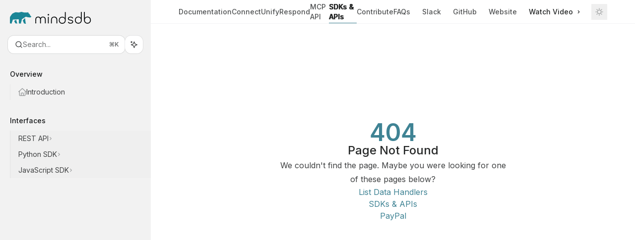

--- FILE ---
content_type: text/html; charset=utf-8
request_url: https://docs.mindsdb.com/sdk_python/list_ml_handlers
body_size: 36897
content:
<!DOCTYPE html><html lang="en" class="__variable_47c970 __variable_3bbdad dark" data-banner-state="visible" data-page-mode="none"><head><meta charSet="utf-8"/><meta name="viewport" content="width=device-width, initial-scale=1, maximum-scale=1, viewport-fit=cover"/><link rel="preload" href="/mintlify-assets/_next/static/media/bb3ef058b751a6ad-s.p.woff2" as="font" crossorigin="" type="font/woff2"/><link rel="preload" href="/mintlify-assets/_next/static/media/c4b700dcb2187787-s.p.woff2" as="font" crossorigin="" type="font/woff2"/><link rel="preload" href="/mintlify-assets/_next/static/media/e4af272ccee01ff0-s.p.woff2" as="font" crossorigin="" type="font/woff2"/><link rel="preload" as="image" href="https://mintcdn.com/mindsdb/QF5BKvjknzzY0II3/logo/light.svg?fit=max&amp;auto=format&amp;n=QF5BKvjknzzY0II3&amp;q=85&amp;s=f30c11693efebe948265e9f53e935db3"/><link rel="preload" as="image" href="https://mintcdn.com/mindsdb/QF5BKvjknzzY0II3/logo/dark.svg?fit=max&amp;auto=format&amp;n=QF5BKvjknzzY0II3&amp;q=85&amp;s=f2314d55d2cc12ea09eb1b914c8aa5b6"/><link rel="stylesheet" href="/mintlify-assets/_next/static/css/036faf4489cc5775.css?dpl=dpl_4x5QHHnDTTmJr6wpkjtUa5Zqqnb9" data-precedence="next"/><link rel="stylesheet" href="/mintlify-assets/_next/static/css/9e8832c8599d2dba.css?dpl=dpl_4x5QHHnDTTmJr6wpkjtUa5Zqqnb9" data-precedence="next"/><link rel="stylesheet" href="/mintlify-assets/_next/static/css/5b8c8e3125ac4cdb.css?dpl=dpl_4x5QHHnDTTmJr6wpkjtUa5Zqqnb9" data-precedence="next"/><link rel="preload" as="script" fetchPriority="low" href="/mintlify-assets/_next/static/chunks/webpack-9c76db5026884fcb.js?dpl=dpl_4x5QHHnDTTmJr6wpkjtUa5Zqqnb9"/><script src="/mintlify-assets/_next/static/chunks/87c73c54-dd8d81ac9604067c.js?dpl=dpl_4x5QHHnDTTmJr6wpkjtUa5Zqqnb9" async=""></script><script src="/mintlify-assets/_next/static/chunks/90018-e4ae227203d1760d.js?dpl=dpl_4x5QHHnDTTmJr6wpkjtUa5Zqqnb9" async=""></script><script src="/mintlify-assets/_next/static/chunks/main-app-76ddd9525ef90e67.js?dpl=dpl_4x5QHHnDTTmJr6wpkjtUa5Zqqnb9" async=""></script><script src="/mintlify-assets/_next/static/chunks/891cff7f-dcf0b8e94fd9e2cd.js?dpl=dpl_4x5QHHnDTTmJr6wpkjtUa5Zqqnb9" async=""></script><script src="/mintlify-assets/_next/static/chunks/82431-a3e0a126611457bf.js?dpl=dpl_4x5QHHnDTTmJr6wpkjtUa5Zqqnb9" async=""></script><script src="/mintlify-assets/_next/static/chunks/43881-67920a24b626c850.js?dpl=dpl_4x5QHHnDTTmJr6wpkjtUa5Zqqnb9" async=""></script><script src="/mintlify-assets/_next/static/chunks/98816-4875194b6205382d.js?dpl=dpl_4x5QHHnDTTmJr6wpkjtUa5Zqqnb9" async=""></script><script src="/mintlify-assets/_next/static/chunks/65328-3d54cd12f81740fc.js?dpl=dpl_4x5QHHnDTTmJr6wpkjtUa5Zqqnb9" async=""></script><script src="/mintlify-assets/_next/static/chunks/19664-8ce43df6b74bea12.js?dpl=dpl_4x5QHHnDTTmJr6wpkjtUa5Zqqnb9" async=""></script><script src="/mintlify-assets/_next/static/chunks/25930-01dd4e2ef73c8192.js?dpl=dpl_4x5QHHnDTTmJr6wpkjtUa5Zqqnb9" async=""></script><script src="/mintlify-assets/_next/static/chunks/30479-b07fa1b16940be02.js?dpl=dpl_4x5QHHnDTTmJr6wpkjtUa5Zqqnb9" async=""></script><script src="/mintlify-assets/_next/static/chunks/app/error-c060937b45dcf8a0.js?dpl=dpl_4x5QHHnDTTmJr6wpkjtUa5Zqqnb9" async=""></script><script src="/mintlify-assets/_next/static/chunks/cfdfcc00-442051842d4b5e4f.js?dpl=dpl_4x5QHHnDTTmJr6wpkjtUa5Zqqnb9" async=""></script><script src="/mintlify-assets/_next/static/chunks/d30757c7-2d2105da33b688d0.js?dpl=dpl_4x5QHHnDTTmJr6wpkjtUa5Zqqnb9" async=""></script><script src="/mintlify-assets/_next/static/chunks/21246-a76922653256bc59.js?dpl=dpl_4x5QHHnDTTmJr6wpkjtUa5Zqqnb9" async=""></script><script src="/mintlify-assets/_next/static/chunks/91769-9676d6554ffd66a5.js?dpl=dpl_4x5QHHnDTTmJr6wpkjtUa5Zqqnb9" async=""></script><script src="/mintlify-assets/_next/static/chunks/70523-43da3b59f75962b1.js?dpl=dpl_4x5QHHnDTTmJr6wpkjtUa5Zqqnb9" async=""></script><script src="/mintlify-assets/_next/static/chunks/74610-281c4fe11ead87d4.js?dpl=dpl_4x5QHHnDTTmJr6wpkjtUa5Zqqnb9" async=""></script><script src="/mintlify-assets/_next/static/chunks/73205-a2c167623badc97e.js?dpl=dpl_4x5QHHnDTTmJr6wpkjtUa5Zqqnb9" async=""></script><script src="/mintlify-assets/_next/static/chunks/14224-36e6b7aac9555883.js?dpl=dpl_4x5QHHnDTTmJr6wpkjtUa5Zqqnb9" async=""></script><script src="/mintlify-assets/_next/static/chunks/83667-96d468d2a9e97e66.js?dpl=dpl_4x5QHHnDTTmJr6wpkjtUa5Zqqnb9" async=""></script><script src="/mintlify-assets/_next/static/chunks/86707-51019e4db536ad3f.js?dpl=dpl_4x5QHHnDTTmJr6wpkjtUa5Zqqnb9" async=""></script><script src="/mintlify-assets/_next/static/chunks/59823-6706688e96d67c66.js?dpl=dpl_4x5QHHnDTTmJr6wpkjtUa5Zqqnb9" async=""></script><script src="/mintlify-assets/_next/static/chunks/app/%255Fsites/%5Bsubdomain%5D/(multitenant)/layout-12f4782e0ecfb2fe.js?dpl=dpl_4x5QHHnDTTmJr6wpkjtUa5Zqqnb9" async=""></script><script src="/mintlify-assets/_next/static/chunks/app/%255Fsites/%5Bsubdomain%5D/not-found-925637f4ed534041.js?dpl=dpl_4x5QHHnDTTmJr6wpkjtUa5Zqqnb9" async=""></script><script src="/mintlify-assets/_next/static/chunks/app/%255Fsites/%5Bsubdomain%5D/error-5170d41fa0805672.js?dpl=dpl_4x5QHHnDTTmJr6wpkjtUa5Zqqnb9" async=""></script><script src="/mintlify-assets/_next/static/chunks/25263-e8148a9469ac0518.js?dpl=dpl_4x5QHHnDTTmJr6wpkjtUa5Zqqnb9" async=""></script><script src="/mintlify-assets/_next/static/chunks/21822-97bc78591e6a27ed.js?dpl=dpl_4x5QHHnDTTmJr6wpkjtUa5Zqqnb9" async=""></script><script src="/mintlify-assets/_next/static/chunks/app/%255Fsites/%5Bsubdomain%5D/(multitenant)/%5B%5B...slug%5D%5D/page-717290e0ac1f08d7.js?dpl=dpl_4x5QHHnDTTmJr6wpkjtUa5Zqqnb9" async=""></script><script src="/mintlify-assets/_next/static/chunks/64829-3fe744dcf3607a79.js?dpl=dpl_4x5QHHnDTTmJr6wpkjtUa5Zqqnb9" async=""></script><script src="/mintlify-assets/_next/static/chunks/app/%255Fsites/%5Bsubdomain%5D/(multitenant)/%40topbar/%5B%5B...slug%5D%5D/page-b9cd1f66b57fc733.js?dpl=dpl_4x5QHHnDTTmJr6wpkjtUa5Zqqnb9" async=""></script><meta name="next-size-adjust" content=""/><title>Page Not Found</title><meta name="application-name" content="MindsDB"/><meta name="generator" content="Mintlify"/><meta name="robots" content="noindex, nofollow"/><meta name="msapplication-config" content="/mintlify-assets/_mintlify/favicons/mindsdb/v3boZ7HYnaYXbSJg/_generated/favicon/browserconfig.xml"/><meta name="apple-mobile-web-app-title" content="MindsDB"/><meta name="msapplication-TileColor" content="#3f8394"/><meta name="mode" content="custom"/><link rel="alternate" type="application/xml" href="/sitemap.xml"/><link rel="apple-touch-icon" href="/mintlify-assets/_mintlify/favicons/mindsdb/v3boZ7HYnaYXbSJg/_generated/favicon/apple-touch-icon.png" type="image/png" sizes="180x180"/><link rel="icon" href="/mintlify-assets/_mintlify/favicons/mindsdb/v3boZ7HYnaYXbSJg/_generated/favicon/favicon-16x16.png" type="image/png" sizes="16x16" media="(prefers-color-scheme: light)"/><link rel="icon" href="/mintlify-assets/_mintlify/favicons/mindsdb/v3boZ7HYnaYXbSJg/_generated/favicon/favicon-32x32.png" type="image/png" sizes="32x32" media="(prefers-color-scheme: light)"/><link rel="shortcut icon" href="/mintlify-assets/_mintlify/favicons/mindsdb/v3boZ7HYnaYXbSJg/_generated/favicon/favicon.ico" type="image/x-icon" media="(prefers-color-scheme: light)"/><link rel="icon" href="/mintlify-assets/_mintlify/favicons/mindsdb/v3boZ7HYnaYXbSJg/_generated/favicon-dark/favicon-16x16.png" type="image/png" sizes="16x16" media="(prefers-color-scheme: dark)"/><link rel="icon" href="/mintlify-assets/_mintlify/favicons/mindsdb/v3boZ7HYnaYXbSJg/_generated/favicon-dark/favicon-32x32.png" type="image/png" sizes="32x32" media="(prefers-color-scheme: dark)"/><link rel="shortcut icon" href="/mintlify-assets/_mintlify/favicons/mindsdb/v3boZ7HYnaYXbSJg/_generated/favicon-dark/favicon.ico" type="image/x-icon" media="(prefers-color-scheme: dark)"/><script type="text/javascript">(function(a,b){try{let c=document.getElementById("banner")?.innerText;if(c){for(let d=0;d<localStorage.length;d++){let e=localStorage.key(d);if(e?.endsWith(a)&&localStorage.getItem(e)===c)return void document.documentElement.setAttribute(b,"hidden")}document.documentElement.setAttribute(b,"visible");return}for(let c=0;c<localStorage.length;c++){let d=localStorage.key(c);if(d?.endsWith(a)&&localStorage.getItem(d))return void document.documentElement.setAttribute(b,"hidden")}document.documentElement.setAttribute(b,"visible")}catch(a){document.documentElement.setAttribute(b,"hidden")}})(
  "bannerDismissed",
  "data-banner-state",
)</script><script src="/mintlify-assets/_next/static/chunks/polyfills-42372ed130431b0a.js?dpl=dpl_4x5QHHnDTTmJr6wpkjtUa5Zqqnb9" noModule=""></script></head><body><div hidden=""><!--$--><!--/$--></div><script>((a,b,c,d,e,f,g,h)=>{let i=document.documentElement,j=["light","dark"];function k(b){var c;(Array.isArray(a)?a:[a]).forEach(a=>{let c="class"===a,d=c&&f?e.map(a=>f[a]||a):e;c?(i.classList.remove(...d),i.classList.add(f&&f[b]?f[b]:b)):i.setAttribute(a,b)}),c=b,h&&j.includes(c)&&(i.style.colorScheme=c)}if(d)k(d);else try{let a=localStorage.getItem(b)||c,d=g&&"system"===a?window.matchMedia("(prefers-color-scheme: dark)").matches?"dark":"light":a;k(d)}catch(a){}})("class","isDarkMode","system",null,["dark","light","true","false","system"],{"true":"dark","false":"light","dark":"dark","light":"light"},true,true)</script><script>(self.__next_s=self.__next_s||[]).push([0,{"children":"(function j(a,b,c,d,e){try{let f,g,h=[];try{h=window.location.pathname.split(\"/\").filter(a=>\"\"!==a&&\"global\"!==a).slice(0,2)}catch{h=[]}let i=h.find(a=>c.includes(a)),j=[];for(let c of(i?j.push(i):j.push(b),j.push(\"global\"),j)){if(!c)continue;let b=a[c];if(b?.content){f=b.content,g=c;break}}if(!f)return void document.documentElement.setAttribute(d,\"hidden\");let k=!0,l=0;for(;l<localStorage.length;){let a=localStorage.key(l);if(l++,!a?.endsWith(e))continue;let b=localStorage.getItem(a);if(b&&b===f){k=!1;break}g&&(a.startsWith(`lang:${g}_`)||!a.startsWith(\"lang:\"))&&(localStorage.removeItem(a),l--)}document.documentElement.setAttribute(d,k?\"visible\":\"hidden\")}catch(a){console.error(a),document.documentElement.setAttribute(d,\"hidden\")}})(\n  {},\n  \"en\",\n  [],\n  \"data-banner-state\",\n  \"bannerDismissed\",\n)","id":"_mintlify-banner-script"}])</script><style>:root {
    --primary: 63 131 148;
    --primary-light: 63 131 148;
    --primary-dark: 63 131 148;
    --tooltip-foreground: 255 255 255;
    --background-light: 255 255 255;
    --background-dark: 10 11 14;
    --gray-50: 244 246 247;
    --gray-100: 239 242 242;
    --gray-200: 224 226 227;
    --gray-300: 207 210 210;
    --gray-400: 160 162 163;
    --gray-500: 113 115 116;
    --gray-600: 81 83 84;
    --gray-700: 64 66 67;
    --gray-800: 39 41 41;
    --gray-900: 24 26 27;
    --gray-950: 12 14 14;
  }</style><div class="relative antialiased text-gray-500 dark:text-gray-400"><script>(self.__next_s=self.__next_s||[]).push([0,{"suppressHydrationWarning":true,"children":"(function(a,b,c,d){var e;let f,g=\"mint\"===d||\"linden\"===d?\"sidebar\":\"sidebar-content\",h=(e=d,f=\"navbar-transition\",\"maple\"===e&&(f+=\"-maple\"),\"willow\"===e&&(f+=\"-willow\"),f);function i(){document.documentElement.classList.add(\"lg:[--scroll-mt:9.5rem]\")}function j(a){document.getElementById(g)?.style.setProperty(\"top\",`${a}rem`)}function k(a){document.getElementById(g)?.style.setProperty(\"height\",`calc(100vh - ${a}rem)`)}function l(a,b){!a&&b||a&&!b?(i(),document.documentElement.classList.remove(\"lg:[--scroll-mt:12rem]\")):a&&b&&(document.documentElement.classList.add(\"lg:[--scroll-mt:12rem]\"),document.documentElement.classList.remove(\"lg:[--scroll-mt:9.5rem]\"))}let m=document.documentElement.getAttribute(\"data-banner-state\"),n=null!=m?\"visible\"===m:b;switch(d){case\"mint\":j(c),l(a,n);break;case\"palm\":case\"aspen\":j(c),k(c),l(a,n);break;case\"linden\":j(c),n&&i();break;case\"almond\":document.documentElement.style.setProperty(\"--scroll-mt\",\"2.5rem\"),j(c),k(c)}let o=function(){let a=document.createElement(\"style\");return a.appendChild(document.createTextNode(\"*,*::before,*::after{-webkit-transition:none!important;-moz-transition:none!important;-o-transition:none!important;-ms-transition:none!important;transition:none!important}\")),document.head.appendChild(a),function(){window.getComputedStyle(document.body),setTimeout(()=>{document.head.removeChild(a)},1)}}();(\"requestAnimationFrame\"in globalThis?requestAnimationFrame:setTimeout)(()=>{let a;a=!1,a=window.scrollY>50,document.getElementById(h)?.setAttribute(\"data-is-opaque\",`${!!a}`),o()})})(\n  true,\n  false,\n  (function m(a,b,c){let d=document.documentElement.getAttribute(\"data-banner-state\"),e=2.5*!!(null!=d?\"visible\"===d:b),f=3*!!a,g=4,h=e+g+f;switch(c){case\"mint\":case\"palm\":break;case\"aspen\":f=2.5*!!a,g=3.5,h=e+f+g;break;case\"linden\":g=4,h=e+g;break;case\"almond\":g=3.5,h=e+g}return h})(true, false, \"willow\"),\n  \"willow\",\n)","id":"_mintlify-scroll-top-script"}])</script><noscript><iframe src="https://www.googletagmanager.com/ns.html?id=GTM-MNN47J3" height="0" width="0" style="display:none;visibility:hidden"></iframe></noscript><a href="#content-area" class="sr-only focus:not-sr-only focus:fixed focus:top-2 focus:left-2 focus:z-50 focus:p-2 focus:text-sm focus:bg-background-light dark:focus:bg-background-dark focus:rounded-md focus:outline-primary dark:focus:outline-primary-light">Skip to main content</a><div class="max-lg:contents lg:flex lg:w-full"><div class="max-lg:contents lg:flex-1 lg:min-w-0 lg:overflow-x-clip"><div id="navbar" class="z-[45] hidden peer is-custom peer is-not-center peer is-not-wide peer is-not-frame"></div><div class="flex"><div class="hidden lg:flex fixed flex-col left-0 top-0 bottom-0 w-[19rem]" id="sidebar"><div class="flex-1 overflow-y-auto stable-scrollbar-gutter px-4 py-6 bg-gray-950/5 dark:bg-white/5" id="sidebar-content"><div class="flex justify-between items-center"><div class="flex items-center gap-x-4 justify-between w-full"><a class="" href="/"><span class="sr-only">MindsDB<!-- --> home page</span><img class="nav-logo w-auto relative object-contain block dark:hidden px-1 h-6" src="https://mintcdn.com/mindsdb/QF5BKvjknzzY0II3/logo/light.svg?fit=max&amp;auto=format&amp;n=QF5BKvjknzzY0II3&amp;q=85&amp;s=f30c11693efebe948265e9f53e935db3" alt="light logo"/><img class="nav-logo w-auto relative object-contain hidden dark:block px-1 h-6" src="https://mintcdn.com/mindsdb/QF5BKvjknzzY0II3/logo/dark.svg?fit=max&amp;auto=format&amp;n=QF5BKvjknzzY0II3&amp;q=85&amp;s=f2314d55d2cc12ea09eb1b914c8aa5b6" alt="dark logo"/></a></div></div><div class="flex flex-col gap-4 mt-6"><div class="relative hidden lg:flex items-center flex-1 z-20 gap-2.5"><button type="button" class="flex pointer-events-auto rounded-xl w-full items-center text-sm leading-6 h-9 pl-3.5 pr-3 text-gray-500 dark:text-white/50 dark:bg-background-dark dark:brightness-[1.1] dark:ring-1 dark:hover:brightness-[1.25] ring-1 ring-gray-400/30 hover:ring-gray-600/30 dark:ring-gray-600/30 dark:hover:ring-gray-500/30 justify-between truncate gap-2 min-w-[43px] bg-white" id="search-bar-entry" aria-label="Open search"><div class="flex items-center gap-2 min-w-[42px]"><svg xmlns="http://www.w3.org/2000/svg" width="16" height="16" viewBox="0 0 24 24" fill="none" stroke="currentColor" stroke-width="2" stroke-linecap="round" stroke-linejoin="round" class="lucide lucide-search min-w-4 flex-none text-gray-700 hover:text-gray-800 dark:text-gray-400 hover:dark:text-gray-200"><circle cx="11" cy="11" r="8"></circle><path d="m21 21-4.3-4.3"></path></svg><div class="truncate min-w-0">Search...</div></div><span class="flex-none text-xs font-semibold">⌘<!-- -->K</span></button><button type="button" class="flex-none hidden lg:flex items-center justify-center gap-1.5 h-9 rounded-xl shadow-sm dark:bg-background-dark dark:brightness-[1.1] dark:ring-1 dark:hover:brightness-[1.25] ring-1 ring-gray-400/20 hover:ring-gray-600/25 dark:ring-gray-600/30 dark:hover:ring-gray-500/30 w-9 p-0 bg-white" id="assistant-entry" aria-label="Toggle assistant panel" data-state="closed"><svg xmlns="http://www.w3.org/2000/svg" width="18" height="18" viewBox="0 0 18 18" class="size-4 shrink-0 text-gray-700 hover:text-gray-800 dark:text-gray-400 hover:dark:text-gray-200"><g fill="currentColor"><path d="M5.658,2.99l-1.263-.421-.421-1.263c-.137-.408-.812-.408-.949,0l-.421,1.263-1.263,.421c-.204,.068-.342,.259-.342,.474s.138,.406,.342,.474l1.263,.421,.421,1.263c.068,.204,.26,.342,.475,.342s.406-.138,.475-.342l.421-1.263,1.263-.421c.204-.068,.342-.259,.342-.474s-.138-.406-.342-.474Z" fill="currentColor" data-stroke="none" stroke="none"></path><polygon points="9.5 2.75 11.412 7.587 16.25 9.5 11.412 11.413 9.5 16.25 7.587 11.413 2.75 9.5 7.587 7.587 9.5 2.75" fill="none" stroke="currentColor" stroke-linecap="round" stroke-linejoin="round" stroke-width="1.5"></polygon></g></svg></button></div></div><div class="-mx-3 text-sm" id="navigation-items"><ul class="list-none mt-8"></ul><div class=""><div class="sidebar-group-header flex items-center gap-2.5 pl-4 mb-3.5 lg:mb-2.5 text-gray-900 dark:text-gray-200 font-medium"><h5 id="sidebar-title">Overview</h5></div><ul id="sidebar-group" class="sidebar-group"><li id="/overview_sdks_apis" class="relative scroll-m-4 first:scroll-m-20" data-title="Introduction"><a class="group flex items-center pr-3 cursor-pointer gap-x-3 text-left break-words hyphens-auto ml-4 border-l py-2 lg:py-1.5 w-full border-gray-950/5 dark:border-white/10 hover:border-gray-950/20 dark:hover:border-white/20 text-gray-700 hover:text-gray-900 dark:text-gray-400 dark:hover:text-gray-300" style="padding-left:1rem" href="/overview_sdks_apis"><svg class="h-4 w-4 bg-gray-400 dark:bg-gray-500" style="-webkit-mask-image:url(https://d3gk2c5xim1je2.cloudfront.net/v7.1.0/regular/house.svg);-webkit-mask-repeat:no-repeat;-webkit-mask-position:center;mask-image:url(https://d3gk2c5xim1je2.cloudfront.net/v7.1.0/regular/house.svg);mask-repeat:no-repeat;mask-position:center"></svg><div class="flex-1 flex items-center space-x-2.5"><div class="">Introduction</div></div></a></li></ul></div><div class="mt-6 lg:mt-8"><div class="sidebar-group-header flex items-center gap-2.5 pl-4 mb-3.5 lg:mb-2.5 text-gray-900 dark:text-gray-200 font-medium"><h5 id="sidebar-title">Interfaces</h5></div><ul id="sidebar-group" class="sidebar-group"><li data-title="REST API" data-group-tag="" class=""><button class="group flex items-center pr-3 cursor-pointer gap-x-3 text-left ml-4 border-l py-2 lg:py-1.5 w-full border-gray-950/5 dark:border-white/10 hover:border-gray-950/20 dark:hover:border-white/20 text-gray-700 hover:text-gray-900 dark:text-gray-400 dark:hover:text-gray-300" style="padding-left:1rem" aria-label="Toggle REST API section" aria-expanded="false"><div class="">REST API</div><svg width="8" height="24" viewBox="0 -9 3 24" class="transition-transform text-gray-400 overflow-visible group-hover:text-gray-600 dark:text-gray-600 dark:group-hover:text-gray-400 w-2 h-5 -mr-0.5"><path d="M0 0L3 3L0 6" fill="none" stroke="currentColor" stroke-width="1.5" stroke-linecap="round"></path></svg></button></li><li data-title="Python SDK" data-group-tag="" class=""><button class="group flex items-center pr-3 cursor-pointer gap-x-3 text-left ml-4 border-l py-2 lg:py-1.5 w-full border-gray-950/5 dark:border-white/10 hover:border-gray-950/20 dark:hover:border-white/20 text-gray-700 hover:text-gray-900 dark:text-gray-400 dark:hover:text-gray-300" style="padding-left:1rem" aria-label="Toggle Python SDK section" aria-expanded="false"><div class="">Python SDK</div><svg width="8" height="24" viewBox="0 -9 3 24" class="transition-transform text-gray-400 overflow-visible group-hover:text-gray-600 dark:text-gray-600 dark:group-hover:text-gray-400 w-2 h-5 -mr-0.5"><path d="M0 0L3 3L0 6" fill="none" stroke="currentColor" stroke-width="1.5" stroke-linecap="round"></path></svg></button></li><li data-title="JavaScript SDK" data-group-tag="" class=""><button class="group flex items-center pr-3 cursor-pointer gap-x-3 text-left ml-4 border-l py-2 lg:py-1.5 w-full border-gray-950/5 dark:border-white/10 hover:border-gray-950/20 dark:hover:border-white/20 text-gray-700 hover:text-gray-900 dark:text-gray-400 dark:hover:text-gray-300" style="padding-left:1rem" aria-label="Toggle JavaScript SDK section" aria-expanded="false"><div class="">JavaScript SDK</div><svg width="8" height="24" viewBox="0 -9 3 24" class="transition-transform text-gray-400 overflow-visible group-hover:text-gray-600 dark:text-gray-600 dark:group-hover:text-gray-400 w-2 h-5 -mr-0.5"><path d="M0 0L3 3L0 6" fill="none" stroke="currentColor" stroke-width="1.5" stroke-linecap="round"></path></svg></button></li></ul></div></div></div></div><script>(self.__next_s=self.__next_s||[]).push([0,{"children":"document.documentElement.setAttribute('data-page-mode', 'custom');","id":"_mintlify-page-mode-script"}])</script><script>(self.__next_s=self.__next_s||[]).push([0,{"suppressHydrationWarning":true,"children":"(function n(a,b){if(!document.getElementById(\"footer\")?.classList.contains(\"advanced-footer\")||\"maple\"===b||\"willow\"===b||\"almond\"===b)return;let c=document.documentElement.getAttribute(\"data-page-mode\"),d=document.getElementById(\"navbar\"),e=document.getElementById(\"navigation-items\"),f=document.getElementById(\"sidebar\"),g=document.getElementById(\"footer\"),h=document.getElementById(\"table-of-contents-content\"),i=(e?.clientHeight??0)+16*a+32*(\"mint\"===b||\"linden\"===b);if(!g||\"center\"===c)return;let j=g.getBoundingClientRect().top,k=window.innerHeight-j;f&&e&&(i>j?(f.style.top=`-${k}px`,f.style.height=`${window.innerHeight}px`):(f.style.top=`${a}rem`,f.style.height=\"auto\")),h&&d&&(k>0?h.style.top=\"custom\"===c?`${d.clientHeight-k}px`:`${40+d.clientHeight-k}px`:h.style.top=\"\")})(\n  (function m(a,b,c){let d=document.documentElement.getAttribute(\"data-banner-state\"),e=2.5*!!(null!=d?\"visible\"===d:b),f=3*!!a,g=4,h=e+g+f;switch(c){case\"mint\":case\"palm\":break;case\"aspen\":f=2.5*!!a,g=3.5,h=e+f+g;break;case\"linden\":g=4,h=e+g;break;case\"almond\":g=3.5,h=e+g}return h})(true, false, \"willow\"),\n  \"willow\",\n)","id":"_mintlify-footer-and-sidebar-scroll-script"}])</script><span class="fixed inset-0 bg-background-light dark:bg-background-dark -z-10 pointer-events-none" id="almond-background-color"></span><div class="block lg:hidden"><div id="navbar" class="z-30 fixed lg:sticky top-0 w-full"><div id="navbar-transition" class="absolute w-full h-full backdrop-blur flex-none transition-colors duration-500 border-b border-gray-500/5 dark:border-gray-300/[0.06] data-[is-opaque=true]:bg-background-light data-[is-opaque=true]:supports-backdrop-blur:bg-background-light/95 data-[is-opaque=true]:dark:bg-background-dark/75 data-[is-opaque=false]:supports-backdrop-blur:bg-background-light/60 data-[is-opaque=false]:dark:bg-transparent" data-is-opaque="false"></div><div class="max-w-8xl mx-auto relative"><div><div class="relative"><div class="flex items-center lg:px-12 h-16 min-w-0 mx-4 lg:mx-0"><div class="h-full relative flex-1 flex items-center gap-x-4 min-w-0 border-b border-gray-500/5 dark:border-gray-300/[0.06]"><div class="flex-1 flex items-center gap-x-4"><a class="" href="/"><span class="sr-only">MindsDB<!-- --> home page</span><img class="nav-logo w-auto h-7 relative object-contain block dark:hidden" src="https://mintcdn.com/mindsdb/QF5BKvjknzzY0II3/logo/light.svg?fit=max&amp;auto=format&amp;n=QF5BKvjknzzY0II3&amp;q=85&amp;s=f30c11693efebe948265e9f53e935db3" alt="light logo"/><img class="nav-logo w-auto h-7 relative object-contain hidden dark:block" src="https://mintcdn.com/mindsdb/QF5BKvjknzzY0II3/logo/dark.svg?fit=max&amp;auto=format&amp;n=QF5BKvjknzzY0II3&amp;q=85&amp;s=f2314d55d2cc12ea09eb1b914c8aa5b6" alt="dark logo"/></a><div class="hidden lg:flex items-center gap-x-2"></div></div><div class="relative hidden lg:flex items-center flex-1 z-20 gap-2.5"><button type="button" class="flex pointer-events-auto rounded-xl w-full items-center text-sm leading-6 h-9 pl-3.5 pr-3 text-gray-500 dark:text-white/50 bg-background-light dark:bg-background-dark dark:brightness-[1.1] dark:ring-1 dark:hover:brightness-[1.25] ring-1 ring-gray-400/30 hover:ring-gray-600/30 dark:ring-gray-600/30 dark:hover:ring-gray-500/30 justify-between truncate gap-2 min-w-[43px]" id="search-bar-entry" aria-label="Open search"><div class="flex items-center gap-2 min-w-[42px]"><svg xmlns="http://www.w3.org/2000/svg" width="16" height="16" viewBox="0 0 24 24" fill="none" stroke="currentColor" stroke-width="2" stroke-linecap="round" stroke-linejoin="round" class="lucide lucide-search min-w-4 flex-none text-gray-700 hover:text-gray-800 dark:text-gray-400 hover:dark:text-gray-200"><circle cx="11" cy="11" r="8"></circle><path d="m21 21-4.3-4.3"></path></svg><div class="truncate min-w-0">Search...</div></div><span class="flex-none text-xs font-semibold">⌘<!-- -->K</span></button><button type="button" class="flex-none hidden lg:flex items-center justify-center gap-1.5 pl-3 pr-3.5 h-9 rounded-xl shadow-sm bg-background-light dark:bg-background-dark dark:brightness-[1.1] dark:ring-1 dark:hover:brightness-[1.25] ring-1 ring-gray-400/20 hover:ring-gray-600/25 dark:ring-gray-600/30 dark:hover:ring-gray-500/30" id="assistant-entry" aria-label="Toggle assistant panel" data-state="closed"><svg xmlns="http://www.w3.org/2000/svg" width="18" height="18" viewBox="0 0 18 18" class="size-4 shrink-0 text-gray-700 hover:text-gray-800 dark:text-gray-400 hover:dark:text-gray-200"><g fill="currentColor"><path d="M5.658,2.99l-1.263-.421-.421-1.263c-.137-.408-.812-.408-.949,0l-.421,1.263-1.263,.421c-.204,.068-.342,.259-.342,.474s.138,.406,.342,.474l1.263,.421,.421,1.263c.068,.204,.26,.342,.475,.342s.406-.138,.475-.342l.421-1.263,1.263-.421c.204-.068,.342-.259,.342-.474s-.138-.406-.342-.474Z" fill="currentColor" data-stroke="none" stroke="none"></path><polygon points="9.5 2.75 11.412 7.587 16.25 9.5 11.412 11.413 9.5 16.25 7.587 11.413 2.75 9.5 7.587 7.587 9.5 2.75" fill="none" stroke="currentColor" stroke-linecap="round" stroke-linejoin="round" stroke-width="1.5"></polygon></g></svg><span class="text-sm text-gray-500 dark:text-white/50 whitespace-nowrap">Ask AI</span></button></div><div class="flex-1 relative hidden lg:flex items-center ml-auto justify-end space-x-4"><nav class="text-sm"><ul class="flex space-x-6 items-center"><li class="navbar-link"><a href="https://mindsdb.com/joincommunity" class="flex items-center gap-1.5 whitespace-nowrap font-medium text-gray-600 hover:text-gray-900 dark:text-gray-400 dark:hover:text-gray-300" target="_blank">Slack</a></li><li class="navbar-link"><a href="https://github.com/mindsdb/mindsdb" class="flex items-center gap-1.5 whitespace-nowrap font-medium text-gray-600 hover:text-gray-900 dark:text-gray-400 dark:hover:text-gray-300" target="_blank">GitHub</a></li><li class="navbar-link"><a href="https://mindsdb.com/" class="flex items-center gap-1.5 whitespace-nowrap font-medium text-gray-600 hover:text-gray-900 dark:text-gray-400 dark:hover:text-gray-300" target="_blank">Website</a></li><li class="block lg:hidden"><a class="flex items-center gap-1.5 whitespace-nowrap font-medium text-gray-600 hover:text-gray-900 dark:text-gray-400 dark:hover:text-gray-300" href="https://www.youtube.com/watch?v=HPwUPJ3NWLI">Watch Video</a></li><li class="whitespace-nowrap hidden lg:flex" id="topbar-cta-button"><a target="_blank" class="group py-1.5 relative inline-flex items-center text-sm font-medium" href="https://www.youtube.com/watch?v=HPwUPJ3NWLI"><div class="space-x-2.5 flex items-center text-gray-950/90 dark:text-white/90 hover:text-gray-950 dark:hover:text-white"><span class="z-10">Watch Video</span><svg width="3" height="24" viewBox="0 -9 3 24" class="h-5 rotate-0 overflow-visible text-current"><path d="M0 0L3 3L0 6" fill="none" stroke="currentColor" stroke-width="1.5" stroke-linecap="round"></path></svg></div></a></li></ul></nav><div class="flex items-center"><button class="group p-2 flex items-center justify-center" aria-label="Toggle dark mode"><svg width="16" height="16" viewBox="0 0 16 16" fill="none" stroke="currentColor" xmlns="http://www.w3.org/2000/svg" class="h-4 w-4 block text-gray-400 dark:hidden group-hover:text-gray-600"><g clip-path="url(#clip0_2880_7340)"><path d="M8 1.11133V2.00022" stroke-width="1.5" stroke-linecap="round" stroke-linejoin="round"></path><path d="M12.8711 3.12891L12.2427 3.75735" stroke-width="1.5" stroke-linecap="round" stroke-linejoin="round"></path><path d="M14.8889 8H14" stroke-width="1.5" stroke-linecap="round" stroke-linejoin="round"></path><path d="M12.8711 12.8711L12.2427 12.2427" stroke-width="1.5" stroke-linecap="round" stroke-linejoin="round"></path><path d="M8 14.8889V14" stroke-width="1.5" stroke-linecap="round" stroke-linejoin="round"></path><path d="M3.12891 12.8711L3.75735 12.2427" stroke-width="1.5" stroke-linecap="round" stroke-linejoin="round"></path><path d="M1.11133 8H2.00022" stroke-width="1.5" stroke-linecap="round" stroke-linejoin="round"></path><path d="M3.12891 3.12891L3.75735 3.75735" stroke-width="1.5" stroke-linecap="round" stroke-linejoin="round"></path><path d="M8.00043 11.7782C10.0868 11.7782 11.7782 10.0868 11.7782 8.00043C11.7782 5.91402 10.0868 4.22266 8.00043 4.22266C5.91402 4.22266 4.22266 5.91402 4.22266 8.00043C4.22266 10.0868 5.91402 11.7782 8.00043 11.7782Z" stroke-width="1.5" stroke-linecap="round" stroke-linejoin="round"></path></g><defs><clipPath id="clip0_2880_7340"><rect width="16" height="16" fill="white"></rect></clipPath></defs></svg><svg xmlns="http://www.w3.org/2000/svg" width="24" height="24" viewBox="0 0 24 24" fill="none" stroke="currentColor" stroke-width="2" stroke-linecap="round" stroke-linejoin="round" class="lucide lucide-moon h-4 w-4 hidden dark:block text-gray-500 dark:group-hover:text-gray-300"><path d="M12 3a6 6 0 0 0 9 9 9 9 0 1 1-9-9Z"></path></svg></button></div></div><div class="flex lg:hidden items-center gap-3"><button type="button" class="text-gray-500 w-8 h-8 flex items-center justify-center hover:text-gray-600 dark:text-gray-400 dark:hover:text-gray-300" id="search-bar-entry-mobile" aria-label="Open search"><span class="sr-only">Search...</span><svg class="h-4 w-4 bg-gray-500 dark:bg-gray-400 hover:bg-gray-600 dark:hover:bg-gray-300" style="-webkit-mask-image:url(https://d3gk2c5xim1je2.cloudfront.net/v7.1.0/solid/magnifying-glass.svg);-webkit-mask-repeat:no-repeat;-webkit-mask-position:center;mask-image:url(https://d3gk2c5xim1je2.cloudfront.net/v7.1.0/solid/magnifying-glass.svg);mask-repeat:no-repeat;mask-position:center"></svg></button><button id="assistant-entry-mobile"><svg xmlns="http://www.w3.org/2000/svg" width="18" height="18" viewBox="0 0 18 18" class="size-4.5 text-gray-500 dark:text-gray-400 hover:text-gray-600 dark:hover:text-gray-300"><g fill="currentColor"><path d="M5.658,2.99l-1.263-.421-.421-1.263c-.137-.408-.812-.408-.949,0l-.421,1.263-1.263,.421c-.204,.068-.342,.259-.342,.474s.138,.406,.342,.474l1.263,.421,.421,1.263c.068,.204,.26,.342,.475,.342s.406-.138,.475-.342l.421-1.263,1.263-.421c.204-.068,.342-.259,.342-.474s-.138-.406-.342-.474Z" fill="currentColor" data-stroke="none" stroke="none"></path><polygon points="9.5 2.75 11.412 7.587 16.25 9.5 11.412 11.413 9.5 16.25 7.587 11.413 2.75 9.5 7.587 7.587 9.5 2.75" fill="none" stroke="currentColor" stroke-linecap="round" stroke-linejoin="round" stroke-width="1.5"></polygon></g></svg></button><button aria-label="More actions" class="h-7 w-5 flex items-center justify-end"><svg class="h-4 w-4 bg-gray-500 dark:bg-gray-400 hover:bg-gray-600 dark:hover:bg-gray-300" style="-webkit-mask-image:url(https://d3gk2c5xim1je2.cloudfront.net/v7.1.0/solid/ellipsis-vertical.svg);-webkit-mask-repeat:no-repeat;-webkit-mask-position:center;mask-image:url(https://d3gk2c5xim1je2.cloudfront.net/v7.1.0/solid/ellipsis-vertical.svg);mask-repeat:no-repeat;mask-position:center"></svg></button></div></div></div><button type="button" class="flex items-center h-14 py-4 px-5 lg:hidden focus:outline-0 w-full text-left"><div class="text-gray-500 hover:text-gray-600 dark:text-gray-400 dark:hover:text-gray-300"><span class="sr-only">Navigation</span><svg class="h-4" fill="currentColor" xmlns="http://www.w3.org/2000/svg" viewBox="0 0 448 512"><path d="M0 96C0 78.3 14.3 64 32 64H416c17.7 0 32 14.3 32 32s-14.3 32-32 32H32C14.3 128 0 113.7 0 96zM0 256c0-17.7 14.3-32 32-32H416c17.7 0 32 14.3 32 32s-14.3 32-32 32H32c-17.7 0-32-14.3-32-32zM448 416c0 17.7-14.3 32-32 32H32c-17.7 0-32-14.3-32-32s14.3-32 32-32H416c17.7 0 32 14.3 32 32z"></path></svg></div><div class="ml-4 flex text-sm leading-6 whitespace-nowrap min-w-0 space-x-3 overflow-hidden"><div class="font-semibold text-gray-900 truncate dark:text-gray-200 min-w-0 flex-1">Page Not Found</div></div></button></div><div class="hidden lg:flex px-12 h-12"><div class="nav-tabs h-full flex text-sm gap-x-6"><a class="link nav-tabs-item group relative h-full gap-2 flex items-center font-medium text-gray-600 dark:text-gray-400 hover:text-gray-800 dark:hover:text-gray-300" href="/mindsdb">Documentation<div class="absolute bottom-0 h-[1.5px] w-full left-0 group-hover:bg-gray-200 dark:group-hover:bg-gray-700"></div></a><a class="link nav-tabs-item group relative h-full gap-2 flex items-center font-medium text-gray-600 dark:text-gray-400 hover:text-gray-800 dark:hover:text-gray-300" href="/mindsdb-connect">Connect<div class="absolute bottom-0 h-[1.5px] w-full left-0 group-hover:bg-gray-200 dark:group-hover:bg-gray-700"></div></a><a class="link nav-tabs-item group relative h-full gap-2 flex items-center font-medium text-gray-600 dark:text-gray-400 hover:text-gray-800 dark:hover:text-gray-300" href="/mindsdb-unify">Unify<div class="absolute bottom-0 h-[1.5px] w-full left-0 group-hover:bg-gray-200 dark:group-hover:bg-gray-700"></div></a><a class="link nav-tabs-item group relative h-full gap-2 flex items-center font-medium text-gray-600 dark:text-gray-400 hover:text-gray-800 dark:hover:text-gray-300" href="/mindsdb-respond">Respond<div class="absolute bottom-0 h-[1.5px] w-full left-0 group-hover:bg-gray-200 dark:group-hover:bg-gray-700"></div></a><a class="link nav-tabs-item group relative h-full gap-2 flex items-center font-medium text-gray-600 dark:text-gray-400 hover:text-gray-800 dark:hover:text-gray-300" href="/model-context-protocol/overview">MCP API<div class="absolute bottom-0 h-[1.5px] w-full left-0 group-hover:bg-gray-200 dark:group-hover:bg-gray-700"></div></a><a class="link nav-tabs-item group relative h-full gap-2 flex items-center font-medium hover:text-gray-800 dark:hover:text-gray-300 text-gray-800 dark:text-gray-200 [text-shadow:-0.2px_0_0_currentColor,0.2px_0_0_currentColor]" href="/overview_sdks_apis">SDKs &amp; APIs<div class="absolute bottom-0 h-[1.5px] w-full left-0 bg-primary dark:bg-primary-light"></div></a><a class="link nav-tabs-item group relative h-full gap-2 flex items-center font-medium text-gray-600 dark:text-gray-400 hover:text-gray-800 dark:hover:text-gray-300" href="/contribute/contribute">Contribute<div class="absolute bottom-0 h-[1.5px] w-full left-0 group-hover:bg-gray-200 dark:group-hover:bg-gray-700"></div></a><a class="link nav-tabs-item group relative h-full gap-2 flex items-center font-medium text-gray-600 dark:text-gray-400 hover:text-gray-800 dark:hover:text-gray-300" href="/faqs/benefits">FAQs<div class="absolute bottom-0 h-[1.5px] w-full left-0 group-hover:bg-gray-200 dark:group-hover:bg-gray-700"></div></a></div></div></div></div><span hidden="" style="position:fixed;top:1px;left:1px;width:1px;height:0;padding:0;margin:-1px;overflow:hidden;clip:rect(0, 0, 0, 0);white-space:nowrap;border-width:0;display:none"></span></div></div><div class="relative w-full lg:ml-[19rem] flex flex-row-reverse gap-x-8 pt-[120px] lg:pt-0 lg:mt-12" id="content-container"><div id="navbar-transition-willow" class="z-20 hidden lg:flex fixed top-0 left-[19rem] h-12 right-0 bottom-0 backdrop-blur flex-none transition-colors duration-500 border-b dark:border-white/[0.07] data-[is-opaque=true]:bg-background-light data-[is-opaque=true]:supports-backdrop-blur:bg-background-light/95 data-[is-opaque=true]:dark:bg-background-dark/75 data-[is-opaque=false]:supports-backdrop-blur:bg-background-light/60 data-[is-opaque=false]:dark:bg-transparent px-14 space-x-6 border-gray-200/40" data-is-opaque="false"><div class="flex-1"><div class="nav-tabs h-full flex text-sm gap-x-6"><a class="link nav-tabs-item group relative h-full gap-2 flex items-center font-medium text-gray-600 dark:text-gray-400 hover:text-gray-800 dark:hover:text-gray-300" href="/mindsdb">Documentation<div class="absolute bottom-0 h-[1.5px] w-full left-0 group-hover:bg-gray-200 dark:group-hover:bg-gray-700"></div></a><a class="link nav-tabs-item group relative h-full gap-2 flex items-center font-medium text-gray-600 dark:text-gray-400 hover:text-gray-800 dark:hover:text-gray-300" href="/mindsdb-connect">Connect<div class="absolute bottom-0 h-[1.5px] w-full left-0 group-hover:bg-gray-200 dark:group-hover:bg-gray-700"></div></a><a class="link nav-tabs-item group relative h-full gap-2 flex items-center font-medium text-gray-600 dark:text-gray-400 hover:text-gray-800 dark:hover:text-gray-300" href="/mindsdb-unify">Unify<div class="absolute bottom-0 h-[1.5px] w-full left-0 group-hover:bg-gray-200 dark:group-hover:bg-gray-700"></div></a><a class="link nav-tabs-item group relative h-full gap-2 flex items-center font-medium text-gray-600 dark:text-gray-400 hover:text-gray-800 dark:hover:text-gray-300" href="/mindsdb-respond">Respond<div class="absolute bottom-0 h-[1.5px] w-full left-0 group-hover:bg-gray-200 dark:group-hover:bg-gray-700"></div></a><a class="link nav-tabs-item group relative h-full gap-2 flex items-center font-medium text-gray-600 dark:text-gray-400 hover:text-gray-800 dark:hover:text-gray-300" href="/model-context-protocol/overview">MCP API<div class="absolute bottom-0 h-[1.5px] w-full left-0 group-hover:bg-gray-200 dark:group-hover:bg-gray-700"></div></a><a class="link nav-tabs-item group relative h-full gap-2 flex items-center font-medium hover:text-gray-800 dark:hover:text-gray-300 text-gray-800 dark:text-gray-200 [text-shadow:-0.2px_0_0_currentColor,0.2px_0_0_currentColor]" href="/overview_sdks_apis">SDKs &amp; APIs<div class="absolute bottom-0 h-[1.5px] w-full left-0 bg-primary dark:bg-primary-light"></div></a><a class="link nav-tabs-item group relative h-full gap-2 flex items-center font-medium text-gray-600 dark:text-gray-400 hover:text-gray-800 dark:hover:text-gray-300" href="/contribute/contribute">Contribute<div class="absolute bottom-0 h-[1.5px] w-full left-0 group-hover:bg-gray-200 dark:group-hover:bg-gray-700"></div></a><a class="link nav-tabs-item group relative h-full gap-2 flex items-center font-medium text-gray-600 dark:text-gray-400 hover:text-gray-800 dark:hover:text-gray-300" href="/faqs/benefits">FAQs<div class="absolute bottom-0 h-[1.5px] w-full left-0 group-hover:bg-gray-200 dark:group-hover:bg-gray-700"></div></a></div></div><div class="flex items-center text-sm space-x-6 list-none"><li class="navbar-link"><a href="https://mindsdb.com/joincommunity" class="flex items-center gap-1.5 whitespace-nowrap font-medium text-gray-600 hover:text-gray-900 dark:text-gray-400 dark:hover:text-gray-300" target="_blank">Slack</a></li><li class="navbar-link"><a href="https://github.com/mindsdb/mindsdb" class="flex items-center gap-1.5 whitespace-nowrap font-medium text-gray-600 hover:text-gray-900 dark:text-gray-400 dark:hover:text-gray-300" target="_blank">GitHub</a></li><li class="navbar-link"><a href="https://mindsdb.com/" class="flex items-center gap-1.5 whitespace-nowrap font-medium text-gray-600 hover:text-gray-900 dark:text-gray-400 dark:hover:text-gray-300" target="_blank">Website</a></li><li class="whitespace-nowrap hidden lg:flex" id="topbar-cta-button"><a target="_blank" class="group py-1.5 relative inline-flex items-center text-sm font-medium" href="https://www.youtube.com/watch?v=HPwUPJ3NWLI"><div class="space-x-2.5 flex items-center text-gray-950/90 dark:text-white/90 hover:text-gray-950 dark:hover:text-white"><span class="z-10">Watch Video</span><svg width="3" height="24" viewBox="0 -9 3 24" class="h-5 rotate-0 overflow-visible text-current"><path d="M0 0L3 3L0 6" fill="none" stroke="currentColor" stroke-width="1.5" stroke-linecap="round"></path></svg></div></a></li></div><div class="flex items-center"><button class="group p-2 flex items-center justify-center" aria-label="Toggle dark mode"><svg width="16" height="16" viewBox="0 0 16 16" fill="none" stroke="currentColor" xmlns="http://www.w3.org/2000/svg" class="h-4 w-4 block text-gray-400 dark:hidden group-hover:text-gray-600"><g clip-path="url(#clip0_2880_7340)"><path d="M8 1.11133V2.00022" stroke-width="1.5" stroke-linecap="round" stroke-linejoin="round"></path><path d="M12.8711 3.12891L12.2427 3.75735" stroke-width="1.5" stroke-linecap="round" stroke-linejoin="round"></path><path d="M14.8889 8H14" stroke-width="1.5" stroke-linecap="round" stroke-linejoin="round"></path><path d="M12.8711 12.8711L12.2427 12.2427" stroke-width="1.5" stroke-linecap="round" stroke-linejoin="round"></path><path d="M8 14.8889V14" stroke-width="1.5" stroke-linecap="round" stroke-linejoin="round"></path><path d="M3.12891 12.8711L3.75735 12.2427" stroke-width="1.5" stroke-linecap="round" stroke-linejoin="round"></path><path d="M1.11133 8H2.00022" stroke-width="1.5" stroke-linecap="round" stroke-linejoin="round"></path><path d="M3.12891 3.12891L3.75735 3.75735" stroke-width="1.5" stroke-linecap="round" stroke-linejoin="round"></path><path d="M8.00043 11.7782C10.0868 11.7782 11.7782 10.0868 11.7782 8.00043C11.7782 5.91402 10.0868 4.22266 8.00043 4.22266C5.91402 4.22266 4.22266 5.91402 4.22266 8.00043C4.22266 10.0868 5.91402 11.7782 8.00043 11.7782Z" stroke-width="1.5" stroke-linecap="round" stroke-linejoin="round"></path></g><defs><clipPath id="clip0_2880_7340"><rect width="16" height="16" fill="white"></rect></clipPath></defs></svg><svg xmlns="http://www.w3.org/2000/svg" width="24" height="24" viewBox="0 0 24 24" fill="none" stroke="currentColor" stroke-width="2" stroke-linecap="round" stroke-linejoin="round" class="lucide lucide-moon h-4 w-4 hidden dark:block text-gray-500 dark:group-hover:text-gray-300"><path d="M12 3a6 6 0 0 0 9 9 9 9 0 1 1-9-9Z"></path></svg></button></div></div><div class="flex flex-col box-border w-full relative grow xl:min-w-full xl:w-[calc(100%-19rem)]" id="content-area"><div class="mdx-content relative" data-page-title="Page Not Found" id="content"><div class="flex flex-col items-center justify-center w-full max-w-lg overflow-x-hidden mx-auto py-48 px-5 text-center *:text-center gap-y-8 not-found-container"><div class="flex flex-col items-center justify-center gap-y-6"><span id="error-badge" class="inline-flex -mb-2 text-5xl font-semibold p-1 text-primary dark:text-primary-light not-found-status-code">404</span><h1 id="error-title" class="font-medium mb-0 text-2xl text-gray-800 dark:text-gray-200 not-found-title">Page Not Found</h1><div id="error-description" class="flex flex-col items-center gap-y-6 prose prose-gray dark:prose-invert not-found-description">We couldn&#x27;t find the page. Maybe you were looking for one of these pages below?</div></div><div class="not-found-recommended-pages-list w-full flex flex-col gap-3"><a href="/sdks/python/list_data_handlers#" class="not-found-recommended-page-link text-base text-primary dark:text-primary-light hover:brightness-[0.75] dark:hover:brightness-[1.35] text-center min-w-0 truncate"><span>List Data Handlers</span></a><a href="/overview_sdks_apis#" class="not-found-recommended-page-link text-base text-primary dark:text-primary-light hover:brightness-[0.75] dark:hover:brightness-[1.35] text-center min-w-0 truncate"><span>SDKs &amp; APIs</span></a><a href="/integrations/app-integrations/paypal#connection" class="not-found-recommended-page-link text-base text-primary dark:text-primary-light hover:brightness-[0.75] dark:hover:brightness-[1.35] text-center min-w-0 truncate"><span>PayPal</span></a></div></div></div><div class="left-0 right-0 sticky sm:px-4 pb-4 sm:pb-6 bottom-0 pt-1 flex flex-col items-center w-full overflow-hidden z-20 pointer-events-none"><div class="chat-assistant-floating-input z-10 w-full sm:w-96 focus-within:w-full group/assistant-bar sm:focus-within:w-[30rem] hover:scale-100 sm:hover:scale-105 focus-within:hover:scale-100 [transition:width_400ms,left_200ms,transform_500ms,opacity_200ms]"><div class="translate-y-[100px] opacity-0"><div class="flex flex-col w-full rounded-2xl pointer-events-auto bg-background-light/90 dark:bg-background-dark/90 backdrop-blur-xl border border-gray-200 dark:border-white/30 focus-within:border-primary dark:focus-within:border-primary-light transition-colors sm:shadow-xl"><div class="relative flex items-end"><textarea id="chat-assistant-textarea" aria-label="Ask a question..." autoComplete="off" placeholder="Ask a question..." class="chat-assistant-input w-full bg-transparent border-0 peer/input text-gray-900 dark:text-gray-100 placeholder-gray-500 dark:placeholder-gray-400 !outline-none focus:!outline-none focus:ring-0 py-2.5 pl-3.5 pr-10 font-bodyWeight text-sm" style="resize:none"></textarea><span class="absolute right-11 bottom-3 text-xs font-medium text-gray-400 dark:text-gray-500 select-none pointer-events-none peer-focus/input:hidden hidden sm:inline">⌘<!-- -->I</span><button class="chat-assistant-send-button flex justify-center items-center rounded-full p-1 size-6 bg-primary/30 dark:bg-primary-dark/30 absolute right-2.5 bottom-2" aria-label="Send message" disabled=""><svg xmlns="http://www.w3.org/2000/svg" width="24" height="24" viewBox="0 0 24 24" fill="none" stroke="currentColor" stroke-width="2" stroke-linecap="round" stroke-linejoin="round" class="lucide lucide-arrow-up text-white dark:text-white size-3.5"><path d="m5 12 7-7 7 7"></path><path d="M12 19V5"></path></svg></button></div></div></div></div></div></div></div><!--$--><!--/$--></div></div></div></div><script src="/mintlify-assets/_next/static/chunks/webpack-9c76db5026884fcb.js?dpl=dpl_4x5QHHnDTTmJr6wpkjtUa5Zqqnb9" id="_R_" async=""></script><script>(self.__next_f=self.__next_f||[]).push([0])</script><script>self.__next_f.push([1,"1:\"$Sreact.fragment\"\n2:I[85341,[],\"\"]\n"])</script><script>self.__next_f.push([1,"3:I[2510,[\"73473\",\"static/chunks/891cff7f-dcf0b8e94fd9e2cd.js?dpl=dpl_4x5QHHnDTTmJr6wpkjtUa5Zqqnb9\",\"82431\",\"static/chunks/82431-a3e0a126611457bf.js?dpl=dpl_4x5QHHnDTTmJr6wpkjtUa5Zqqnb9\",\"43881\",\"static/chunks/43881-67920a24b626c850.js?dpl=dpl_4x5QHHnDTTmJr6wpkjtUa5Zqqnb9\",\"98816\",\"static/chunks/98816-4875194b6205382d.js?dpl=dpl_4x5QHHnDTTmJr6wpkjtUa5Zqqnb9\",\"65328\",\"static/chunks/65328-3d54cd12f81740fc.js?dpl=dpl_4x5QHHnDTTmJr6wpkjtUa5Zqqnb9\",\"19664\",\"static/chunks/19664-8ce43df6b74bea12.js?dpl=dpl_4x5QHHnDTTmJr6wpkjtUa5Zqqnb9\",\"25930\",\"static/chunks/25930-01dd4e2ef73c8192.js?dpl=dpl_4x5QHHnDTTmJr6wpkjtUa5Zqqnb9\",\"30479\",\"static/chunks/30479-b07fa1b16940be02.js?dpl=dpl_4x5QHHnDTTmJr6wpkjtUa5Zqqnb9\",\"18039\",\"static/chunks/app/error-c060937b45dcf8a0.js?dpl=dpl_4x5QHHnDTTmJr6wpkjtUa5Zqqnb9\"],\"default\",1]\n"])</script><script>self.__next_f.push([1,"4:I[90025,[],\"\"]\n"])</script><script>self.__next_f.push([1,"5:I[51749,[\"73473\",\"static/chunks/891cff7f-dcf0b8e94fd9e2cd.js?dpl=dpl_4x5QHHnDTTmJr6wpkjtUa5Zqqnb9\",\"53016\",\"static/chunks/cfdfcc00-442051842d4b5e4f.js?dpl=dpl_4x5QHHnDTTmJr6wpkjtUa5Zqqnb9\",\"41725\",\"static/chunks/d30757c7-2d2105da33b688d0.js?dpl=dpl_4x5QHHnDTTmJr6wpkjtUa5Zqqnb9\",\"82431\",\"static/chunks/82431-a3e0a126611457bf.js?dpl=dpl_4x5QHHnDTTmJr6wpkjtUa5Zqqnb9\",\"43881\",\"static/chunks/43881-67920a24b626c850.js?dpl=dpl_4x5QHHnDTTmJr6wpkjtUa5Zqqnb9\",\"98816\",\"static/chunks/98816-4875194b6205382d.js?dpl=dpl_4x5QHHnDTTmJr6wpkjtUa5Zqqnb9\",\"65328\",\"static/chunks/65328-3d54cd12f81740fc.js?dpl=dpl_4x5QHHnDTTmJr6wpkjtUa5Zqqnb9\",\"19664\",\"static/chunks/19664-8ce43df6b74bea12.js?dpl=dpl_4x5QHHnDTTmJr6wpkjtUa5Zqqnb9\",\"21246\",\"static/chunks/21246-a76922653256bc59.js?dpl=dpl_4x5QHHnDTTmJr6wpkjtUa5Zqqnb9\",\"91769\",\"static/chunks/91769-9676d6554ffd66a5.js?dpl=dpl_4x5QHHnDTTmJr6wpkjtUa5Zqqnb9\",\"70523\",\"static/chunks/70523-43da3b59f75962b1.js?dpl=dpl_4x5QHHnDTTmJr6wpkjtUa5Zqqnb9\",\"74610\",\"static/chunks/74610-281c4fe11ead87d4.js?dpl=dpl_4x5QHHnDTTmJr6wpkjtUa5Zqqnb9\",\"25930\",\"static/chunks/25930-01dd4e2ef73c8192.js?dpl=dpl_4x5QHHnDTTmJr6wpkjtUa5Zqqnb9\",\"73205\",\"static/chunks/73205-a2c167623badc97e.js?dpl=dpl_4x5QHHnDTTmJr6wpkjtUa5Zqqnb9\",\"14224\",\"static/chunks/14224-36e6b7aac9555883.js?dpl=dpl_4x5QHHnDTTmJr6wpkjtUa5Zqqnb9\",\"83667\",\"static/chunks/83667-96d468d2a9e97e66.js?dpl=dpl_4x5QHHnDTTmJr6wpkjtUa5Zqqnb9\",\"86707\",\"static/chunks/86707-51019e4db536ad3f.js?dpl=dpl_4x5QHHnDTTmJr6wpkjtUa5Zqqnb9\",\"59823\",\"static/chunks/59823-6706688e96d67c66.js?dpl=dpl_4x5QHHnDTTmJr6wpkjtUa5Zqqnb9\",\"35456\",\"static/chunks/app/%255Fsites/%5Bsubdomain%5D/(multitenant)/layout-12f4782e0ecfb2fe.js?dpl=dpl_4x5QHHnDTTmJr6wpkjtUa5Zqqnb9\"],\"ThemeProvider\",1]\n"])</script><script>self.__next_f.push([1,"6:I[35021,[\"73473\",\"static/chunks/891cff7f-dcf0b8e94fd9e2cd.js?dpl=dpl_4x5QHHnDTTmJr6wpkjtUa5Zqqnb9\",\"53016\",\"static/chunks/cfdfcc00-442051842d4b5e4f.js?dpl=dpl_4x5QHHnDTTmJr6wpkjtUa5Zqqnb9\",\"41725\",\"static/chunks/d30757c7-2d2105da33b688d0.js?dpl=dpl_4x5QHHnDTTmJr6wpkjtUa5Zqqnb9\",\"82431\",\"static/chunks/82431-a3e0a126611457bf.js?dpl=dpl_4x5QHHnDTTmJr6wpkjtUa5Zqqnb9\",\"43881\",\"static/chunks/43881-67920a24b626c850.js?dpl=dpl_4x5QHHnDTTmJr6wpkjtUa5Zqqnb9\",\"98816\",\"static/chunks/98816-4875194b6205382d.js?dpl=dpl_4x5QHHnDTTmJr6wpkjtUa5Zqqnb9\",\"65328\",\"static/chunks/65328-3d54cd12f81740fc.js?dpl=dpl_4x5QHHnDTTmJr6wpkjtUa5Zqqnb9\",\"19664\",\"static/chunks/19664-8ce43df6b74bea12.js?dpl=dpl_4x5QHHnDTTmJr6wpkjtUa5Zqqnb9\",\"21246\",\"static/chunks/21246-a76922653256bc59.js?dpl=dpl_4x5QHHnDTTmJr6wpkjtUa5Zqqnb9\",\"91769\",\"static/chunks/91769-9676d6554ffd66a5.js?dpl=dpl_4x5QHHnDTTmJr6wpkjtUa5Zqqnb9\",\"70523\",\"static/chunks/70523-43da3b59f75962b1.js?dpl=dpl_4x5QHHnDTTmJr6wpkjtUa5Zqqnb9\",\"74610\",\"static/chunks/74610-281c4fe11ead87d4.js?dpl=dpl_4x5QHHnDTTmJr6wpkjtUa5Zqqnb9\",\"25930\",\"static/chunks/25930-01dd4e2ef73c8192.js?dpl=dpl_4x5QHHnDTTmJr6wpkjtUa5Zqqnb9\",\"73205\",\"static/chunks/73205-a2c167623badc97e.js?dpl=dpl_4x5QHHnDTTmJr6wpkjtUa5Zqqnb9\",\"14224\",\"static/chunks/14224-36e6b7aac9555883.js?dpl=dpl_4x5QHHnDTTmJr6wpkjtUa5Zqqnb9\",\"83667\",\"static/chunks/83667-96d468d2a9e97e66.js?dpl=dpl_4x5QHHnDTTmJr6wpkjtUa5Zqqnb9\",\"86707\",\"static/chunks/86707-51019e4db536ad3f.js?dpl=dpl_4x5QHHnDTTmJr6wpkjtUa5Zqqnb9\",\"59823\",\"static/chunks/59823-6706688e96d67c66.js?dpl=dpl_4x5QHHnDTTmJr6wpkjtUa5Zqqnb9\",\"35456\",\"static/chunks/app/%255Fsites/%5Bsubdomain%5D/(multitenant)/layout-12f4782e0ecfb2fe.js?dpl=dpl_4x5QHHnDTTmJr6wpkjtUa5Zqqnb9\"],\"ColorVariables\",1]\n"])</script><script>self.__next_f.push([1,"7:I[88746,[\"73473\",\"static/chunks/891cff7f-dcf0b8e94fd9e2cd.js?dpl=dpl_4x5QHHnDTTmJr6wpkjtUa5Zqqnb9\",\"53016\",\"static/chunks/cfdfcc00-442051842d4b5e4f.js?dpl=dpl_4x5QHHnDTTmJr6wpkjtUa5Zqqnb9\",\"41725\",\"static/chunks/d30757c7-2d2105da33b688d0.js?dpl=dpl_4x5QHHnDTTmJr6wpkjtUa5Zqqnb9\",\"82431\",\"static/chunks/82431-a3e0a126611457bf.js?dpl=dpl_4x5QHHnDTTmJr6wpkjtUa5Zqqnb9\",\"43881\",\"static/chunks/43881-67920a24b626c850.js?dpl=dpl_4x5QHHnDTTmJr6wpkjtUa5Zqqnb9\",\"98816\",\"static/chunks/98816-4875194b6205382d.js?dpl=dpl_4x5QHHnDTTmJr6wpkjtUa5Zqqnb9\",\"65328\",\"static/chunks/65328-3d54cd12f81740fc.js?dpl=dpl_4x5QHHnDTTmJr6wpkjtUa5Zqqnb9\",\"19664\",\"static/chunks/19664-8ce43df6b74bea12.js?dpl=dpl_4x5QHHnDTTmJr6wpkjtUa5Zqqnb9\",\"21246\",\"static/chunks/21246-a76922653256bc59.js?dpl=dpl_4x5QHHnDTTmJr6wpkjtUa5Zqqnb9\",\"91769\",\"static/chunks/91769-9676d6554ffd66a5.js?dpl=dpl_4x5QHHnDTTmJr6wpkjtUa5Zqqnb9\",\"70523\",\"static/chunks/70523-43da3b59f75962b1.js?dpl=dpl_4x5QHHnDTTmJr6wpkjtUa5Zqqnb9\",\"74610\",\"static/chunks/74610-281c4fe11ead87d4.js?dpl=dpl_4x5QHHnDTTmJr6wpkjtUa5Zqqnb9\",\"25930\",\"static/chunks/25930-01dd4e2ef73c8192.js?dpl=dpl_4x5QHHnDTTmJr6wpkjtUa5Zqqnb9\",\"73205\",\"static/chunks/73205-a2c167623badc97e.js?dpl=dpl_4x5QHHnDTTmJr6wpkjtUa5Zqqnb9\",\"14224\",\"static/chunks/14224-36e6b7aac9555883.js?dpl=dpl_4x5QHHnDTTmJr6wpkjtUa5Zqqnb9\",\"83667\",\"static/chunks/83667-96d468d2a9e97e66.js?dpl=dpl_4x5QHHnDTTmJr6wpkjtUa5Zqqnb9\",\"86707\",\"static/chunks/86707-51019e4db536ad3f.js?dpl=dpl_4x5QHHnDTTmJr6wpkjtUa5Zqqnb9\",\"59823\",\"static/chunks/59823-6706688e96d67c66.js?dpl=dpl_4x5QHHnDTTmJr6wpkjtUa5Zqqnb9\",\"35456\",\"static/chunks/app/%255Fsites/%5Bsubdomain%5D/(multitenant)/layout-12f4782e0ecfb2fe.js?dpl=dpl_4x5QHHnDTTmJr6wpkjtUa5Zqqnb9\"],\"FontScript\",1]\n"])</script><script>self.__next_f.push([1,"8:I[24223,[\"73473\",\"static/chunks/891cff7f-dcf0b8e94fd9e2cd.js?dpl=dpl_4x5QHHnDTTmJr6wpkjtUa5Zqqnb9\",\"53016\",\"static/chunks/cfdfcc00-442051842d4b5e4f.js?dpl=dpl_4x5QHHnDTTmJr6wpkjtUa5Zqqnb9\",\"41725\",\"static/chunks/d30757c7-2d2105da33b688d0.js?dpl=dpl_4x5QHHnDTTmJr6wpkjtUa5Zqqnb9\",\"82431\",\"static/chunks/82431-a3e0a126611457bf.js?dpl=dpl_4x5QHHnDTTmJr6wpkjtUa5Zqqnb9\",\"43881\",\"static/chunks/43881-67920a24b626c850.js?dpl=dpl_4x5QHHnDTTmJr6wpkjtUa5Zqqnb9\",\"98816\",\"static/chunks/98816-4875194b6205382d.js?dpl=dpl_4x5QHHnDTTmJr6wpkjtUa5Zqqnb9\",\"65328\",\"static/chunks/65328-3d54cd12f81740fc.js?dpl=dpl_4x5QHHnDTTmJr6wpkjtUa5Zqqnb9\",\"19664\",\"static/chunks/19664-8ce43df6b74bea12.js?dpl=dpl_4x5QHHnDTTmJr6wpkjtUa5Zqqnb9\",\"21246\",\"static/chunks/21246-a76922653256bc59.js?dpl=dpl_4x5QHHnDTTmJr6wpkjtUa5Zqqnb9\",\"91769\",\"static/chunks/91769-9676d6554ffd66a5.js?dpl=dpl_4x5QHHnDTTmJr6wpkjtUa5Zqqnb9\",\"70523\",\"static/chunks/70523-43da3b59f75962b1.js?dpl=dpl_4x5QHHnDTTmJr6wpkjtUa5Zqqnb9\",\"74610\",\"static/chunks/74610-281c4fe11ead87d4.js?dpl=dpl_4x5QHHnDTTmJr6wpkjtUa5Zqqnb9\",\"25930\",\"static/chunks/25930-01dd4e2ef73c8192.js?dpl=dpl_4x5QHHnDTTmJr6wpkjtUa5Zqqnb9\",\"73205\",\"static/chunks/73205-a2c167623badc97e.js?dpl=dpl_4x5QHHnDTTmJr6wpkjtUa5Zqqnb9\",\"14224\",\"static/chunks/14224-36e6b7aac9555883.js?dpl=dpl_4x5QHHnDTTmJr6wpkjtUa5Zqqnb9\",\"83667\",\"static/chunks/83667-96d468d2a9e97e66.js?dpl=dpl_4x5QHHnDTTmJr6wpkjtUa5Zqqnb9\",\"86707\",\"static/chunks/86707-51019e4db536ad3f.js?dpl=dpl_4x5QHHnDTTmJr6wpkjtUa5Zqqnb9\",\"59823\",\"static/chunks/59823-6706688e96d67c66.js?dpl=dpl_4x5QHHnDTTmJr6wpkjtUa5Zqqnb9\",\"35456\",\"static/chunks/app/%255Fsites/%5Bsubdomain%5D/(multitenant)/layout-12f4782e0ecfb2fe.js?dpl=dpl_4x5QHHnDTTmJr6wpkjtUa5Zqqnb9\"],\"RoundedVariables\"]\n"])</script><script>self.__next_f.push([1,"9:I[48622,[\"73473\",\"static/chunks/891cff7f-dcf0b8e94fd9e2cd.js?dpl=dpl_4x5QHHnDTTmJr6wpkjtUa5Zqqnb9\",\"82431\",\"static/chunks/82431-a3e0a126611457bf.js?dpl=dpl_4x5QHHnDTTmJr6wpkjtUa5Zqqnb9\",\"43881\",\"static/chunks/43881-67920a24b626c850.js?dpl=dpl_4x5QHHnDTTmJr6wpkjtUa5Zqqnb9\",\"98816\",\"static/chunks/98816-4875194b6205382d.js?dpl=dpl_4x5QHHnDTTmJr6wpkjtUa5Zqqnb9\",\"65328\",\"static/chunks/65328-3d54cd12f81740fc.js?dpl=dpl_4x5QHHnDTTmJr6wpkjtUa5Zqqnb9\",\"19664\",\"static/chunks/19664-8ce43df6b74bea12.js?dpl=dpl_4x5QHHnDTTmJr6wpkjtUa5Zqqnb9\",\"25930\",\"static/chunks/25930-01dd4e2ef73c8192.js?dpl=dpl_4x5QHHnDTTmJr6wpkjtUa5Zqqnb9\",\"92967\",\"static/chunks/app/%255Fsites/%5Bsubdomain%5D/not-found-925637f4ed534041.js?dpl=dpl_4x5QHHnDTTmJr6wpkjtUa5Zqqnb9\"],\"RecommendedPagesList\"]\n"])</script><script>self.__next_f.push([1,"a:I[69206,[\"73473\",\"static/chunks/891cff7f-dcf0b8e94fd9e2cd.js?dpl=dpl_4x5QHHnDTTmJr6wpkjtUa5Zqqnb9\",\"82431\",\"static/chunks/82431-a3e0a126611457bf.js?dpl=dpl_4x5QHHnDTTmJr6wpkjtUa5Zqqnb9\",\"43881\",\"static/chunks/43881-67920a24b626c850.js?dpl=dpl_4x5QHHnDTTmJr6wpkjtUa5Zqqnb9\",\"98816\",\"static/chunks/98816-4875194b6205382d.js?dpl=dpl_4x5QHHnDTTmJr6wpkjtUa5Zqqnb9\",\"65328\",\"static/chunks/65328-3d54cd12f81740fc.js?dpl=dpl_4x5QHHnDTTmJr6wpkjtUa5Zqqnb9\",\"19664\",\"static/chunks/19664-8ce43df6b74bea12.js?dpl=dpl_4x5QHHnDTTmJr6wpkjtUa5Zqqnb9\",\"25930\",\"static/chunks/25930-01dd4e2ef73c8192.js?dpl=dpl_4x5QHHnDTTmJr6wpkjtUa5Zqqnb9\",\"30479\",\"static/chunks/30479-b07fa1b16940be02.js?dpl=dpl_4x5QHHnDTTmJr6wpkjtUa5Zqqnb9\",\"9249\",\"static/chunks/app/%255Fsites/%5Bsubdomain%5D/error-5170d41fa0805672.js?dpl=dpl_4x5QHHnDTTmJr6wpkjtUa5Zqqnb9\"],\"default\",1]\n"])</script><script>self.__next_f.push([1,"15:I[34431,[],\"\"]\n:HL[\"/mintlify-assets/_next/static/media/bb3ef058b751a6ad-s.p.woff2\",\"font\",{\"crossOrigin\":\"\",\"type\":\"font/woff2\"}]\n:HL[\"/mintlify-assets/_next/static/media/c4b700dcb2187787-s.p.woff2\",\"font\",{\"crossOrigin\":\"\",\"type\":\"font/woff2\"}]\n:HL[\"/mintlify-assets/_next/static/media/e4af272ccee01ff0-s.p.woff2\",\"font\",{\"crossOrigin\":\"\",\"type\":\"font/woff2\"}]\n:HL[\"/mintlify-assets/_next/static/css/036faf4489cc5775.css?dpl=dpl_4x5QHHnDTTmJr6wpkjtUa5Zqqnb9\",\"style\"]\n:HL[\"/mintlify-assets/_next/static/css/9e8832c8599d2dba.css?dpl=dpl_4x5QHHnDTTmJr6wpkjtUa5Zqqnb9\",\"style\"]\n:HL[\"/mintlify-assets/_next/static/css/5b8c8e3125ac4cdb.css?dpl=dpl_4x5QHHnDTTmJr6wpkjtUa5Zqqnb9\",\"style\"]\n"])</script><script>self.__next_f.push([1,"0:{\"P\":null,\"b\":\"82Rir6PHw7ag_YSmnIHRA\",\"p\":\"/mintlify-assets\",\"c\":[\"\",\"_sites\",\"mindsdb\",\"sdk_python\",\"list_ml_handlers\"],\"i\":false,\"f\":[[[\"\",{\"children\":[\"%5Fsites\",{\"children\":[[\"subdomain\",\"mindsdb\",\"d\"],{\"children\":[\"(multitenant)\",{\"topbar\":[\"(slot)\",{\"children\":[[\"slug\",\"sdk_python/list_ml_handlers\",\"oc\"],{\"children\":[\"__PAGE__\",{}]}]}],\"children\":[[\"slug\",\"sdk_python/list_ml_handlers\",\"oc\"],{\"children\":[\"__PAGE__\",{}]}]}]}]}]},\"$undefined\",\"$undefined\",true],[\"\",[\"$\",\"$1\",\"c\",{\"children\":[[[\"$\",\"link\",\"0\",{\"rel\":\"stylesheet\",\"href\":\"/mintlify-assets/_next/static/css/036faf4489cc5775.css?dpl=dpl_4x5QHHnDTTmJr6wpkjtUa5Zqqnb9\",\"precedence\":\"next\",\"crossOrigin\":\"$undefined\",\"nonce\":\"$undefined\"}],[\"$\",\"link\",\"1\",{\"rel\":\"stylesheet\",\"href\":\"/mintlify-assets/_next/static/css/9e8832c8599d2dba.css?dpl=dpl_4x5QHHnDTTmJr6wpkjtUa5Zqqnb9\",\"precedence\":\"next\",\"crossOrigin\":\"$undefined\",\"nonce\":\"$undefined\"}]],[\"$\",\"html\",null,{\"suppressHydrationWarning\":true,\"lang\":\"en\",\"className\":\"__variable_47c970 __variable_3bbdad dark\",\"data-banner-state\":\"visible\",\"data-page-mode\":\"none\",\"children\":[[\"$\",\"head\",null,{\"children\":[[\"$\",\"script\",null,{\"type\":\"text/javascript\",\"dangerouslySetInnerHTML\":{\"__html\":\"(function(a,b){try{let c=document.getElementById(\\\"banner\\\")?.innerText;if(c){for(let d=0;d\u003clocalStorage.length;d++){let e=localStorage.key(d);if(e?.endsWith(a)\u0026\u0026localStorage.getItem(e)===c)return void document.documentElement.setAttribute(b,\\\"hidden\\\")}document.documentElement.setAttribute(b,\\\"visible\\\");return}for(let c=0;c\u003clocalStorage.length;c++){let d=localStorage.key(c);if(d?.endsWith(a)\u0026\u0026localStorage.getItem(d))return void document.documentElement.setAttribute(b,\\\"hidden\\\")}document.documentElement.setAttribute(b,\\\"visible\\\")}catch(a){document.documentElement.setAttribute(b,\\\"hidden\\\")}})(\\n  \\\"bannerDismissed\\\",\\n  \\\"data-banner-state\\\",\\n)\"}}],false]}],[\"$\",\"body\",null,{\"children\":[[\"$\",\"$L2\",null,{\"parallelRouterKey\":\"children\",\"error\":\"$3\",\"errorStyles\":[],\"errorScripts\":[],\"template\":[\"$\",\"$L4\",null,{}],\"templateStyles\":\"$undefined\",\"templateScripts\":\"$undefined\",\"notFound\":[[\"$\",\"$L5\",null,{\"children\":[[\"$\",\"$L6\",null,{}],[\"$\",\"$L7\",null,{}],[\"$\",\"$L8\",null,{}],[\"$\",\"style\",null,{\"children\":\":root {\\n  --primary: 17 120 102;\\n  --primary-light: 74 222 128;\\n  --primary-dark: 22 101 52;\\n  --background-light: 255 255 255;\\n  --background-dark: 15 17 23;\\n}\"}],[\"$\",\"main\",null,{\"className\":\"h-screen bg-background-light dark:bg-background-dark text-left\",\"children\":[\"$\",\"article\",null,{\"className\":\"bg-custom bg-fixed bg-center bg-cover relative flex flex-col items-center justify-center h-full\",\"children\":[\"$\",\"div\",null,{\"className\":\"w-full max-w-xl px-10\",\"children\":[[\"$\",\"span\",null,{\"className\":\"inline-flex mb-6 rounded-full px-3 py-1 text-sm font-semibold mr-4 text-white p-1 bg-primary\",\"children\":[\"Error \",404]}],[\"$\",\"h1\",null,{\"className\":\"font-semibold mb-3 text-3xl\",\"children\":\"Page not found!\"}],[\"$\",\"p\",null,{\"className\":\"text-lg text-gray-600 dark:text-gray-400 mb-6\",\"children\":\"We couldn't find the page.\"}],[\"$\",\"$L9\",null,{}]]}]}]}]]}],[]],\"forbidden\":\"$undefined\",\"unauthorized\":\"$undefined\"}],null]}]]}]]}],{\"children\":[\"%5Fsites\",[\"$\",\"$1\",\"c\",{\"children\":[null,[\"$\",\"$L2\",null,{\"parallelRouterKey\":\"children\",\"error\":\"$undefined\",\"errorStyles\":\"$undefined\",\"errorScripts\":\"$undefined\",\"template\":[\"$\",\"$L4\",null,{}],\"templateStyles\":\"$undefined\",\"templateScripts\":\"$undefined\",\"notFound\":\"$undefined\",\"forbidden\":\"$undefined\",\"unauthorized\":\"$undefined\"}]]}],{\"children\":[[\"subdomain\",\"mindsdb\",\"d\"],[\"$\",\"$1\",\"c\",{\"children\":[null,[\"$\",\"$L2\",null,{\"parallelRouterKey\":\"children\",\"error\":\"$a\",\"errorStyles\":[],\"errorScripts\":[],\"template\":[\"$\",\"$L4\",null,{}],\"templateStyles\":\"$undefined\",\"templateScripts\":\"$undefined\",\"notFound\":[[\"$\",\"$L5\",null,{\"children\":[[\"$\",\"$L6\",null,{}],[\"$\",\"$L7\",null,{}],[\"$\",\"$L8\",null,{}],[\"$\",\"style\",null,{\"children\":\":root {\\n  --primary: 17 120 102;\\n  --primary-light: 74 222 128;\\n  --primary-dark: 22 101 52;\\n  --background-light: 255 255 255;\\n  --background-dark: 15 17 23;\\n}\"}],[\"$\",\"main\",null,{\"className\":\"h-screen bg-background-light dark:bg-background-dark text-left\",\"children\":[\"$\",\"article\",null,{\"className\":\"bg-custom bg-fixed bg-center bg-cover relative flex flex-col items-center justify-center h-full\",\"children\":[\"$\",\"div\",null,{\"className\":\"w-full max-w-xl px-10\",\"children\":[[\"$\",\"span\",null,{\"className\":\"inline-flex mb-6 rounded-full px-3 py-1 text-sm font-semibold mr-4 text-white p-1 bg-primary\",\"children\":[\"Error \",404]}],\"$Lb\",\"$Lc\",\"$Ld\"]}]}]}]]}],[]],\"forbidden\":\"$undefined\",\"unauthorized\":\"$undefined\"}]]}],{\"children\":[\"(multitenant)\",\"$Le\",{\"topbar\":[\"(slot)\",\"$Lf\",{\"children\":[[\"slug\",\"sdk_python/list_ml_handlers\",\"oc\"],\"$L10\",{\"children\":[\"__PAGE__\",\"$L11\",{},null,false]},null,false]},null,false],\"children\":[[\"slug\",\"sdk_python/list_ml_handlers\",\"oc\"],\"$L12\",{\"children\":[\"__PAGE__\",\"$L13\",{},null,false]},null,false]},null,false]},null,false]},null,false]},null,false],\"$L14\",false]],\"m\":\"$undefined\",\"G\":[\"$15\",[]],\"s\":false,\"S\":true}\n"])</script><script>self.__next_f.push([1,"18:I[15104,[],\"OutletBoundary\"]\n1d:I[94777,[],\"AsyncMetadataOutlet\"]\n1f:I[15104,[],\"ViewportBoundary\"]\n21:I[15104,[],\"MetadataBoundary\"]\n22:\"$Sreact.suspense\"\nb:[\"$\",\"h1\",null,{\"className\":\"font-semibold mb-3 text-3xl\",\"children\":\"Page not found!\"}]\nc:[\"$\",\"p\",null,{\"className\":\"text-lg text-gray-600 dark:text-gray-400 mb-6\",\"children\":\"We couldn't find the page.\"}]\nd:[\"$\",\"$L9\",null,{}]\ne:[\"$\",\"$1\",\"c\",{\"children\":[[[\"$\",\"link\",\"0\",{\"rel\":\"stylesheet\",\"href\":\"/mintlify-assets/_next/static/css/5b8c8e3125ac4cdb.css?dpl=dpl_4x5QHHnDTTmJr6wpkjtUa5Zqqnb9\",\"precedence\":\"next\",\"crossOrigin\":\"$undefined\",\"nonce\":\"$undefined\"}]],\"$L16\"]}]\nf:[\"$\",\"$1\",\"c\",{\"children\":[null,[\"$\",\"$L2\",null,{\"parallelRouterKey\":\"children\",\"error\":\"$undefined\",\"errorStyles\":\"$undefined\",\"errorScripts\":\"$undefined\",\"template\":[\"$\",\"$L4\",null,{}],\"templateStyles\":\"$undefined\",\"templateScripts\":\"$undefined\",\"notFound\":\"$undefined\",\"forbidden\":\"$undefined\",\"unauthorized\":\"$undefined\"}]]}]\n10:[\"$\",\"$1\",\"c\",{\"children\":[null,[\"$\",\"$L2\",null,{\"parallelRouterKey\":\"children\",\"error\":\"$undefined\",\"errorStyles\":\"$undefined\",\"errorScripts\":\"$undefined\",\"template\":[\"$\",\"$L4\",null,{}],\"templateStyles\":\"$undefined\",\"templateScripts\":\"$undefined\",\"notFound\":\"$undefined\",\"forbidden\":\"$undefined\",\"unauthorized\":\"$undefined\"}]]}]\n11:[\"$\",\"$1\",\"c\",{\"children\":[\"$L17\",null,[\"$\",\"$L18\",null,{\"children\":[\"$L19\",\"$L1a\"]}]]}]\n12:[\"$\",\"$1\",\"c\",{\"children\":[null,[\"$\",\"$L2\",null,{\"parallelRouterKey\":\"children\",\"error\":\"$undefined\",\"errorStyles\":\"$undefined\",\"errorScripts\":\"$undefined\",\"template\":[\"$\",\"$L4\",null,{}],\"templateStyles\":\"$undefined\",\"templateScripts\":\"$undefined\",\"notFound\":\"$undefined\",\"forbidden\":\"$undefined\",\"unauthorized\":\"$undefined\"}]]}]\n13:[\"$\",\"$1\",\"c\",{\"children\":[\"$L1b\",null,[\"$\",\"$L18\",null,{\"children\":[\"$L1c\",[\"$\",\"$L1d\",null,{\"promise\":\"$@1e\"}]]}]]}]\n14:[\"$\",\"$1\",\"h\",{\"children\":[null,[[\"$\",\"$L1f\",null,{\"children\":\"$L20\"}],[\"$\",\"meta\",null,{\"name\":\"next-size-adjust\",\"content\":\"\"}]],[\"$\",\"$L21\",null,{\"children\":[\"$\",\"div\",null,{\"hidden\":true,\"ch"])</script><script>self.__next_f.push([1,"ildren\":[\"$\",\"$22\",null,{\"fallback\":null,\"children\":\"$L23\"}]}]}]]}]\n"])</script><script>self.__next_f.push([1,"19:null\n1a:null\n"])</script><script>self.__next_f.push([1,"20:[[\"$\",\"meta\",\"0\",{\"charSet\":\"utf-8\"}],[\"$\",\"meta\",\"1\",{\"name\":\"viewport\",\"content\":\"width=device-width, initial-scale=1, maximum-scale=1, viewport-fit=cover\"}]]\n1c:null\n"])</script><script>self.__next_f.push([1,"24:I[36505,[],\"IconMark\"]\n"])</script><script>self.__next_f.push([1,"1e:{\"metadata\":[[\"$\",\"title\",\"0\",{\"children\":\"Page Not Found\"}],[\"$\",\"meta\",\"1\",{\"name\":\"application-name\",\"content\":\"MindsDB\"}],[\"$\",\"meta\",\"2\",{\"name\":\"generator\",\"content\":\"Mintlify\"}],[\"$\",\"meta\",\"3\",{\"name\":\"robots\",\"content\":\"noindex, nofollow\"}],[\"$\",\"meta\",\"4\",{\"name\":\"msapplication-config\",\"content\":\"/mintlify-assets/_mintlify/favicons/mindsdb/v3boZ7HYnaYXbSJg/_generated/favicon/browserconfig.xml\"}],[\"$\",\"meta\",\"5\",{\"name\":\"apple-mobile-web-app-title\",\"content\":\"MindsDB\"}],[\"$\",\"meta\",\"6\",{\"name\":\"msapplication-TileColor\",\"content\":\"#3f8394\"}],[\"$\",\"meta\",\"7\",{\"name\":\"mode\",\"content\":\"custom\"}],[\"$\",\"link\",\"8\",{\"rel\":\"alternate\",\"type\":\"application/xml\",\"href\":\"/sitemap.xml\"}],[\"$\",\"link\",\"9\",{\"rel\":\"apple-touch-icon\",\"href\":\"/mintlify-assets/_mintlify/favicons/mindsdb/v3boZ7HYnaYXbSJg/_generated/favicon/apple-touch-icon.png\",\"type\":\"image/png\",\"sizes\":\"180x180\",\"media\":\"$undefined\"}],[\"$\",\"link\",\"10\",{\"rel\":\"icon\",\"href\":\"/mintlify-assets/_mintlify/favicons/mindsdb/v3boZ7HYnaYXbSJg/_generated/favicon/favicon-16x16.png\",\"type\":\"image/png\",\"sizes\":\"16x16\",\"media\":\"(prefers-color-scheme: light)\"}],[\"$\",\"link\",\"11\",{\"rel\":\"icon\",\"href\":\"/mintlify-assets/_mintlify/favicons/mindsdb/v3boZ7HYnaYXbSJg/_generated/favicon/favicon-32x32.png\",\"type\":\"image/png\",\"sizes\":\"32x32\",\"media\":\"(prefers-color-scheme: light)\"}],[\"$\",\"link\",\"12\",{\"rel\":\"shortcut icon\",\"href\":\"/mintlify-assets/_mintlify/favicons/mindsdb/v3boZ7HYnaYXbSJg/_generated/favicon/favicon.ico\",\"type\":\"image/x-icon\",\"sizes\":\"$undefined\",\"media\":\"(prefers-color-scheme: light)\"}],[\"$\",\"link\",\"13\",{\"rel\":\"icon\",\"href\":\"/mintlify-assets/_mintlify/favicons/mindsdb/v3boZ7HYnaYXbSJg/_generated/favicon-dark/favicon-16x16.png\",\"type\":\"image/png\",\"sizes\":\"16x16\",\"media\":\"(prefers-color-scheme: dark)\"}],[\"$\",\"link\",\"14\",{\"rel\":\"icon\",\"href\":\"/mintlify-assets/_mintlify/favicons/mindsdb/v3boZ7HYnaYXbSJg/_generated/favicon-dark/favicon-32x32.png\",\"type\":\"image/png\",\"sizes\":\"32x32\",\"media\":\"(prefers-color-scheme: dark)\"}],[\"$\",\"link\",\"15\",{\"rel\":\"shortcut icon\",\"href\":\"/mintlify-assets/_mintlify/favicons/mindsdb/v3boZ7HYnaYXbSJg/_generated/favicon-dark/favicon.ico\",\"type\":\"image/x-icon\",\"sizes\":\"$undefined\",\"media\":\"(prefers-color-scheme: dark)\"}],[\"$\",\"$L24\",\"16\",{}]],\"error\":null,\"digest\":\"$undefined\"}\n"])</script><script>self.__next_f.push([1,"23:\"$1e:metadata\"\n"])</script><script>self.__next_f.push([1,"25:I[71252,[\"73473\",\"static/chunks/891cff7f-dcf0b8e94fd9e2cd.js?dpl=dpl_4x5QHHnDTTmJr6wpkjtUa5Zqqnb9\",\"53016\",\"static/chunks/cfdfcc00-442051842d4b5e4f.js?dpl=dpl_4x5QHHnDTTmJr6wpkjtUa5Zqqnb9\",\"41725\",\"static/chunks/d30757c7-2d2105da33b688d0.js?dpl=dpl_4x5QHHnDTTmJr6wpkjtUa5Zqqnb9\",\"82431\",\"static/chunks/82431-a3e0a126611457bf.js?dpl=dpl_4x5QHHnDTTmJr6wpkjtUa5Zqqnb9\",\"43881\",\"static/chunks/43881-67920a24b626c850.js?dpl=dpl_4x5QHHnDTTmJr6wpkjtUa5Zqqnb9\",\"98816\",\"static/chunks/98816-4875194b6205382d.js?dpl=dpl_4x5QHHnDTTmJr6wpkjtUa5Zqqnb9\",\"65328\",\"static/chunks/65328-3d54cd12f81740fc.js?dpl=dpl_4x5QHHnDTTmJr6wpkjtUa5Zqqnb9\",\"19664\",\"static/chunks/19664-8ce43df6b74bea12.js?dpl=dpl_4x5QHHnDTTmJr6wpkjtUa5Zqqnb9\",\"21246\",\"static/chunks/21246-a76922653256bc59.js?dpl=dpl_4x5QHHnDTTmJr6wpkjtUa5Zqqnb9\",\"91769\",\"static/chunks/91769-9676d6554ffd66a5.js?dpl=dpl_4x5QHHnDTTmJr6wpkjtUa5Zqqnb9\",\"70523\",\"static/chunks/70523-43da3b59f75962b1.js?dpl=dpl_4x5QHHnDTTmJr6wpkjtUa5Zqqnb9\",\"74610\",\"static/chunks/74610-281c4fe11ead87d4.js?dpl=dpl_4x5QHHnDTTmJr6wpkjtUa5Zqqnb9\",\"25930\",\"static/chunks/25930-01dd4e2ef73c8192.js?dpl=dpl_4x5QHHnDTTmJr6wpkjtUa5Zqqnb9\",\"73205\",\"static/chunks/73205-a2c167623badc97e.js?dpl=dpl_4x5QHHnDTTmJr6wpkjtUa5Zqqnb9\",\"14224\",\"static/chunks/14224-36e6b7aac9555883.js?dpl=dpl_4x5QHHnDTTmJr6wpkjtUa5Zqqnb9\",\"83667\",\"static/chunks/83667-96d468d2a9e97e66.js?dpl=dpl_4x5QHHnDTTmJr6wpkjtUa5Zqqnb9\",\"86707\",\"static/chunks/86707-51019e4db536ad3f.js?dpl=dpl_4x5QHHnDTTmJr6wpkjtUa5Zqqnb9\",\"59823\",\"static/chunks/59823-6706688e96d67c66.js?dpl=dpl_4x5QHHnDTTmJr6wpkjtUa5Zqqnb9\",\"35456\",\"static/chunks/app/%255Fsites/%5Bsubdomain%5D/(multitenant)/layout-12f4782e0ecfb2fe.js?dpl=dpl_4x5QHHnDTTmJr6wpkjtUa5Zqqnb9\"],\"LivePreviewProvider\"]\n"])</script><script>self.__next_f.push([1,"26:I[45165,[\"73473\",\"static/chunks/891cff7f-dcf0b8e94fd9e2cd.js?dpl=dpl_4x5QHHnDTTmJr6wpkjtUa5Zqqnb9\",\"53016\",\"static/chunks/cfdfcc00-442051842d4b5e4f.js?dpl=dpl_4x5QHHnDTTmJr6wpkjtUa5Zqqnb9\",\"41725\",\"static/chunks/d30757c7-2d2105da33b688d0.js?dpl=dpl_4x5QHHnDTTmJr6wpkjtUa5Zqqnb9\",\"82431\",\"static/chunks/82431-a3e0a126611457bf.js?dpl=dpl_4x5QHHnDTTmJr6wpkjtUa5Zqqnb9\",\"43881\",\"static/chunks/43881-67920a24b626c850.js?dpl=dpl_4x5QHHnDTTmJr6wpkjtUa5Zqqnb9\",\"98816\",\"static/chunks/98816-4875194b6205382d.js?dpl=dpl_4x5QHHnDTTmJr6wpkjtUa5Zqqnb9\",\"65328\",\"static/chunks/65328-3d54cd12f81740fc.js?dpl=dpl_4x5QHHnDTTmJr6wpkjtUa5Zqqnb9\",\"19664\",\"static/chunks/19664-8ce43df6b74bea12.js?dpl=dpl_4x5QHHnDTTmJr6wpkjtUa5Zqqnb9\",\"21246\",\"static/chunks/21246-a76922653256bc59.js?dpl=dpl_4x5QHHnDTTmJr6wpkjtUa5Zqqnb9\",\"91769\",\"static/chunks/91769-9676d6554ffd66a5.js?dpl=dpl_4x5QHHnDTTmJr6wpkjtUa5Zqqnb9\",\"70523\",\"static/chunks/70523-43da3b59f75962b1.js?dpl=dpl_4x5QHHnDTTmJr6wpkjtUa5Zqqnb9\",\"25930\",\"static/chunks/25930-01dd4e2ef73c8192.js?dpl=dpl_4x5QHHnDTTmJr6wpkjtUa5Zqqnb9\",\"73205\",\"static/chunks/73205-a2c167623badc97e.js?dpl=dpl_4x5QHHnDTTmJr6wpkjtUa5Zqqnb9\",\"14224\",\"static/chunks/14224-36e6b7aac9555883.js?dpl=dpl_4x5QHHnDTTmJr6wpkjtUa5Zqqnb9\",\"83667\",\"static/chunks/83667-96d468d2a9e97e66.js?dpl=dpl_4x5QHHnDTTmJr6wpkjtUa5Zqqnb9\",\"86707\",\"static/chunks/86707-51019e4db536ad3f.js?dpl=dpl_4x5QHHnDTTmJr6wpkjtUa5Zqqnb9\",\"25263\",\"static/chunks/25263-e8148a9469ac0518.js?dpl=dpl_4x5QHHnDTTmJr6wpkjtUa5Zqqnb9\",\"21822\",\"static/chunks/21822-97bc78591e6a27ed.js?dpl=dpl_4x5QHHnDTTmJr6wpkjtUa5Zqqnb9\",\"89841\",\"static/chunks/app/%255Fsites/%5Bsubdomain%5D/(multitenant)/%5B%5B...slug%5D%5D/page-717290e0ac1f08d7.js?dpl=dpl_4x5QHHnDTTmJr6wpkjtUa5Zqqnb9\"],\"\"]\n"])</script><script>self.__next_f.push([1,"27:I[49769,[\"73473\",\"static/chunks/891cff7f-dcf0b8e94fd9e2cd.js?dpl=dpl_4x5QHHnDTTmJr6wpkjtUa5Zqqnb9\",\"53016\",\"static/chunks/cfdfcc00-442051842d4b5e4f.js?dpl=dpl_4x5QHHnDTTmJr6wpkjtUa5Zqqnb9\",\"41725\",\"static/chunks/d30757c7-2d2105da33b688d0.js?dpl=dpl_4x5QHHnDTTmJr6wpkjtUa5Zqqnb9\",\"82431\",\"static/chunks/82431-a3e0a126611457bf.js?dpl=dpl_4x5QHHnDTTmJr6wpkjtUa5Zqqnb9\",\"43881\",\"static/chunks/43881-67920a24b626c850.js?dpl=dpl_4x5QHHnDTTmJr6wpkjtUa5Zqqnb9\",\"98816\",\"static/chunks/98816-4875194b6205382d.js?dpl=dpl_4x5QHHnDTTmJr6wpkjtUa5Zqqnb9\",\"65328\",\"static/chunks/65328-3d54cd12f81740fc.js?dpl=dpl_4x5QHHnDTTmJr6wpkjtUa5Zqqnb9\",\"19664\",\"static/chunks/19664-8ce43df6b74bea12.js?dpl=dpl_4x5QHHnDTTmJr6wpkjtUa5Zqqnb9\",\"21246\",\"static/chunks/21246-a76922653256bc59.js?dpl=dpl_4x5QHHnDTTmJr6wpkjtUa5Zqqnb9\",\"91769\",\"static/chunks/91769-9676d6554ffd66a5.js?dpl=dpl_4x5QHHnDTTmJr6wpkjtUa5Zqqnb9\",\"70523\",\"static/chunks/70523-43da3b59f75962b1.js?dpl=dpl_4x5QHHnDTTmJr6wpkjtUa5Zqqnb9\",\"74610\",\"static/chunks/74610-281c4fe11ead87d4.js?dpl=dpl_4x5QHHnDTTmJr6wpkjtUa5Zqqnb9\",\"25930\",\"static/chunks/25930-01dd4e2ef73c8192.js?dpl=dpl_4x5QHHnDTTmJr6wpkjtUa5Zqqnb9\",\"73205\",\"static/chunks/73205-a2c167623badc97e.js?dpl=dpl_4x5QHHnDTTmJr6wpkjtUa5Zqqnb9\",\"14224\",\"static/chunks/14224-36e6b7aac9555883.js?dpl=dpl_4x5QHHnDTTmJr6wpkjtUa5Zqqnb9\",\"83667\",\"static/chunks/83667-96d468d2a9e97e66.js?dpl=dpl_4x5QHHnDTTmJr6wpkjtUa5Zqqnb9\",\"86707\",\"static/chunks/86707-51019e4db536ad3f.js?dpl=dpl_4x5QHHnDTTmJr6wpkjtUa5Zqqnb9\",\"59823\",\"static/chunks/59823-6706688e96d67c66.js?dpl=dpl_4x5QHHnDTTmJr6wpkjtUa5Zqqnb9\",\"35456\",\"static/chunks/app/%255Fsites/%5Bsubdomain%5D/(multitenant)/layout-12f4782e0ecfb2fe.js?dpl=dpl_4x5QHHnDTTmJr6wpkjtUa5Zqqnb9\"],\"default\"]\n"])</script><script>self.__next_f.push([1,"28:I[13928,[\"73473\",\"static/chunks/891cff7f-dcf0b8e94fd9e2cd.js?dpl=dpl_4x5QHHnDTTmJr6wpkjtUa5Zqqnb9\",\"53016\",\"static/chunks/cfdfcc00-442051842d4b5e4f.js?dpl=dpl_4x5QHHnDTTmJr6wpkjtUa5Zqqnb9\",\"41725\",\"static/chunks/d30757c7-2d2105da33b688d0.js?dpl=dpl_4x5QHHnDTTmJr6wpkjtUa5Zqqnb9\",\"82431\",\"static/chunks/82431-a3e0a126611457bf.js?dpl=dpl_4x5QHHnDTTmJr6wpkjtUa5Zqqnb9\",\"43881\",\"static/chunks/43881-67920a24b626c850.js?dpl=dpl_4x5QHHnDTTmJr6wpkjtUa5Zqqnb9\",\"98816\",\"static/chunks/98816-4875194b6205382d.js?dpl=dpl_4x5QHHnDTTmJr6wpkjtUa5Zqqnb9\",\"65328\",\"static/chunks/65328-3d54cd12f81740fc.js?dpl=dpl_4x5QHHnDTTmJr6wpkjtUa5Zqqnb9\",\"19664\",\"static/chunks/19664-8ce43df6b74bea12.js?dpl=dpl_4x5QHHnDTTmJr6wpkjtUa5Zqqnb9\",\"21246\",\"static/chunks/21246-a76922653256bc59.js?dpl=dpl_4x5QHHnDTTmJr6wpkjtUa5Zqqnb9\",\"91769\",\"static/chunks/91769-9676d6554ffd66a5.js?dpl=dpl_4x5QHHnDTTmJr6wpkjtUa5Zqqnb9\",\"70523\",\"static/chunks/70523-43da3b59f75962b1.js?dpl=dpl_4x5QHHnDTTmJr6wpkjtUa5Zqqnb9\",\"25930\",\"static/chunks/25930-01dd4e2ef73c8192.js?dpl=dpl_4x5QHHnDTTmJr6wpkjtUa5Zqqnb9\",\"73205\",\"static/chunks/73205-a2c167623badc97e.js?dpl=dpl_4x5QHHnDTTmJr6wpkjtUa5Zqqnb9\",\"14224\",\"static/chunks/14224-36e6b7aac9555883.js?dpl=dpl_4x5QHHnDTTmJr6wpkjtUa5Zqqnb9\",\"83667\",\"static/chunks/83667-96d468d2a9e97e66.js?dpl=dpl_4x5QHHnDTTmJr6wpkjtUa5Zqqnb9\",\"86707\",\"static/chunks/86707-51019e4db536ad3f.js?dpl=dpl_4x5QHHnDTTmJr6wpkjtUa5Zqqnb9\",\"25263\",\"static/chunks/25263-e8148a9469ac0518.js?dpl=dpl_4x5QHHnDTTmJr6wpkjtUa5Zqqnb9\",\"21822\",\"static/chunks/21822-97bc78591e6a27ed.js?dpl=dpl_4x5QHHnDTTmJr6wpkjtUa5Zqqnb9\",\"89841\",\"static/chunks/app/%255Fsites/%5Bsubdomain%5D/(multitenant)/%5B%5B...slug%5D%5D/page-717290e0ac1f08d7.js?dpl=dpl_4x5QHHnDTTmJr6wpkjtUa5Zqqnb9\"],\"AuthProvider\",1]\n"])</script><script>self.__next_f.push([1,"29:I[13928,[\"73473\",\"static/chunks/891cff7f-dcf0b8e94fd9e2cd.js?dpl=dpl_4x5QHHnDTTmJr6wpkjtUa5Zqqnb9\",\"53016\",\"static/chunks/cfdfcc00-442051842d4b5e4f.js?dpl=dpl_4x5QHHnDTTmJr6wpkjtUa5Zqqnb9\",\"41725\",\"static/chunks/d30757c7-2d2105da33b688d0.js?dpl=dpl_4x5QHHnDTTmJr6wpkjtUa5Zqqnb9\",\"82431\",\"static/chunks/82431-a3e0a126611457bf.js?dpl=dpl_4x5QHHnDTTmJr6wpkjtUa5Zqqnb9\",\"43881\",\"static/chunks/43881-67920a24b626c850.js?dpl=dpl_4x5QHHnDTTmJr6wpkjtUa5Zqqnb9\",\"98816\",\"static/chunks/98816-4875194b6205382d.js?dpl=dpl_4x5QHHnDTTmJr6wpkjtUa5Zqqnb9\",\"65328\",\"static/chunks/65328-3d54cd12f81740fc.js?dpl=dpl_4x5QHHnDTTmJr6wpkjtUa5Zqqnb9\",\"19664\",\"static/chunks/19664-8ce43df6b74bea12.js?dpl=dpl_4x5QHHnDTTmJr6wpkjtUa5Zqqnb9\",\"21246\",\"static/chunks/21246-a76922653256bc59.js?dpl=dpl_4x5QHHnDTTmJr6wpkjtUa5Zqqnb9\",\"91769\",\"static/chunks/91769-9676d6554ffd66a5.js?dpl=dpl_4x5QHHnDTTmJr6wpkjtUa5Zqqnb9\",\"70523\",\"static/chunks/70523-43da3b59f75962b1.js?dpl=dpl_4x5QHHnDTTmJr6wpkjtUa5Zqqnb9\",\"25930\",\"static/chunks/25930-01dd4e2ef73c8192.js?dpl=dpl_4x5QHHnDTTmJr6wpkjtUa5Zqqnb9\",\"73205\",\"static/chunks/73205-a2c167623badc97e.js?dpl=dpl_4x5QHHnDTTmJr6wpkjtUa5Zqqnb9\",\"14224\",\"static/chunks/14224-36e6b7aac9555883.js?dpl=dpl_4x5QHHnDTTmJr6wpkjtUa5Zqqnb9\",\"83667\",\"static/chunks/83667-96d468d2a9e97e66.js?dpl=dpl_4x5QHHnDTTmJr6wpkjtUa5Zqqnb9\",\"86707\",\"static/chunks/86707-51019e4db536ad3f.js?dpl=dpl_4x5QHHnDTTmJr6wpkjtUa5Zqqnb9\",\"25263\",\"static/chunks/25263-e8148a9469ac0518.js?dpl=dpl_4x5QHHnDTTmJr6wpkjtUa5Zqqnb9\",\"21822\",\"static/chunks/21822-97bc78591e6a27ed.js?dpl=dpl_4x5QHHnDTTmJr6wpkjtUa5Zqqnb9\",\"89841\",\"static/chunks/app/%255Fsites/%5Bsubdomain%5D/(multitenant)/%5B%5B...slug%5D%5D/page-717290e0ac1f08d7.js?dpl=dpl_4x5QHHnDTTmJr6wpkjtUa5Zqqnb9\"],\"DeploymentMetadataProvider\",1]\n"])</script><script>self.__next_f.push([1,"2a:I[13928,[\"73473\",\"static/chunks/891cff7f-dcf0b8e94fd9e2cd.js?dpl=dpl_4x5QHHnDTTmJr6wpkjtUa5Zqqnb9\",\"53016\",\"static/chunks/cfdfcc00-442051842d4b5e4f.js?dpl=dpl_4x5QHHnDTTmJr6wpkjtUa5Zqqnb9\",\"41725\",\"static/chunks/d30757c7-2d2105da33b688d0.js?dpl=dpl_4x5QHHnDTTmJr6wpkjtUa5Zqqnb9\",\"82431\",\"static/chunks/82431-a3e0a126611457bf.js?dpl=dpl_4x5QHHnDTTmJr6wpkjtUa5Zqqnb9\",\"43881\",\"static/chunks/43881-67920a24b626c850.js?dpl=dpl_4x5QHHnDTTmJr6wpkjtUa5Zqqnb9\",\"98816\",\"static/chunks/98816-4875194b6205382d.js?dpl=dpl_4x5QHHnDTTmJr6wpkjtUa5Zqqnb9\",\"65328\",\"static/chunks/65328-3d54cd12f81740fc.js?dpl=dpl_4x5QHHnDTTmJr6wpkjtUa5Zqqnb9\",\"19664\",\"static/chunks/19664-8ce43df6b74bea12.js?dpl=dpl_4x5QHHnDTTmJr6wpkjtUa5Zqqnb9\",\"21246\",\"static/chunks/21246-a76922653256bc59.js?dpl=dpl_4x5QHHnDTTmJr6wpkjtUa5Zqqnb9\",\"91769\",\"static/chunks/91769-9676d6554ffd66a5.js?dpl=dpl_4x5QHHnDTTmJr6wpkjtUa5Zqqnb9\",\"70523\",\"static/chunks/70523-43da3b59f75962b1.js?dpl=dpl_4x5QHHnDTTmJr6wpkjtUa5Zqqnb9\",\"25930\",\"static/chunks/25930-01dd4e2ef73c8192.js?dpl=dpl_4x5QHHnDTTmJr6wpkjtUa5Zqqnb9\",\"73205\",\"static/chunks/73205-a2c167623badc97e.js?dpl=dpl_4x5QHHnDTTmJr6wpkjtUa5Zqqnb9\",\"14224\",\"static/chunks/14224-36e6b7aac9555883.js?dpl=dpl_4x5QHHnDTTmJr6wpkjtUa5Zqqnb9\",\"83667\",\"static/chunks/83667-96d468d2a9e97e66.js?dpl=dpl_4x5QHHnDTTmJr6wpkjtUa5Zqqnb9\",\"86707\",\"static/chunks/86707-51019e4db536ad3f.js?dpl=dpl_4x5QHHnDTTmJr6wpkjtUa5Zqqnb9\",\"25263\",\"static/chunks/25263-e8148a9469ac0518.js?dpl=dpl_4x5QHHnDTTmJr6wpkjtUa5Zqqnb9\",\"21822\",\"static/chunks/21822-97bc78591e6a27ed.js?dpl=dpl_4x5QHHnDTTmJr6wpkjtUa5Zqqnb9\",\"89841\",\"static/chunks/app/%255Fsites/%5Bsubdomain%5D/(multitenant)/%5B%5B...slug%5D%5D/page-717290e0ac1f08d7.js?dpl=dpl_4x5QHHnDTTmJr6wpkjtUa5Zqqnb9\"],\"DocsConfigProvider\",1]\n"])</script><script>self.__next_f.push([1,"16:[\"$\",\"$L25\",null,{\"children\":[\"$\",\"$L5\",null,{\"appearance\":\"$undefined\",\"codeblockTheme\":\"system\",\"children\":[false,[\"$\",\"$L26\",null,{\"id\":\"_mintlify-banner-script\",\"strategy\":\"beforeInteractive\",\"dangerouslySetInnerHTML\":{\"__html\":\"(function j(a,b,c,d,e){try{let f,g,h=[];try{h=window.location.pathname.split(\\\"/\\\").filter(a=\u003e\\\"\\\"!==a\u0026\u0026\\\"global\\\"!==a).slice(0,2)}catch{h=[]}let i=h.find(a=\u003ec.includes(a)),j=[];for(let c of(i?j.push(i):j.push(b),j.push(\\\"global\\\"),j)){if(!c)continue;let b=a[c];if(b?.content){f=b.content,g=c;break}}if(!f)return void document.documentElement.setAttribute(d,\\\"hidden\\\");let k=!0,l=0;for(;l\u003clocalStorage.length;){let a=localStorage.key(l);if(l++,!a?.endsWith(e))continue;let b=localStorage.getItem(a);if(b\u0026\u0026b===f){k=!1;break}g\u0026\u0026(a.startsWith(`lang:${g}_`)||!a.startsWith(\\\"lang:\\\"))\u0026\u0026(localStorage.removeItem(a),l--)}document.documentElement.setAttribute(d,k?\\\"visible\\\":\\\"hidden\\\")}catch(a){console.error(a),document.documentElement.setAttribute(d,\\\"hidden\\\")}})(\\n  {},\\n  \\\"en\\\",\\n  [],\\n  \\\"data-banner-state\\\",\\n  \\\"bannerDismissed\\\",\\n)\"}}],[\"$\",\"$L27\",null,{\"appId\":\"$undefined\",\"autoBoot\":true,\"children\":[\"$\",\"$L28\",null,{\"value\":{\"auth\":\"$undefined\",\"userAuth\":\"$undefined\"},\"children\":[\"$\",\"$L29\",null,{\"value\":{\"subdomain\":\"mindsdb\",\"actualSubdomain\":\"mindsdb\",\"gitSource\":{\"type\":\"github\",\"owner\":\"mindsdb\",\"repo\":\"mindsdb\",\"deployBranch\":\"main\",\"contentDirectory\":\"docs\"},\"inkeep\":{\"integrationApiKey\":\"6053725459f6f4bd2775527ea3c6d11cc68331e410660472\"},\"trieve\":{\"datasetId\":\"aa0b66ed-7164-433d-80d9-38c5a9a8f9a8\",\"chatEnabled\":true},\"feedback\":{\"thumbs\":true,\"edits\":true,\"issues\":true},\"entitlements\":{\"AI_CHAT\":{\"status\":\"ENABLED\"}},\"buildId\":\"696e6edf0c4a32a258cf103f:success\",\"clientVersion\":\"0.0.2375\",\"preview\":\"$undefined\"},\"children\":[\"$\",\"$L2a\",null,{\"value\":{\"docsConfig\":{\"theme\":\"willow\",\"$schema\":\"https://mintlify.com/docs.json\",\"name\":\"MindsDB\",\"colors\":{\"primary\":\"#3f8394\",\"light\":\"#3f8394\",\"dark\":\"#3f8394\"},\"logo\":{\"light\":\"https://mintcdn.com/mindsdb/QF5BKvjknzzY0II3/logo/light.svg?fit=max\u0026auto=format\u0026n=QF5BKvjknzzY0II3\u0026q=85\u0026s=f30c11693efebe948265e9f53e935db3\",\"dark\":\"https://mintcdn.com/mindsdb/QF5BKvjknzzY0II3/logo/dark.svg?fit=max\u0026auto=format\u0026n=QF5BKvjknzzY0II3\u0026q=85\u0026s=f2314d55d2cc12ea09eb1b914c8aa5b6\"},\"favicon\":\"/favicon.png\",\"api\":{\"mdx\":{\"server\":\"http://127.0.0.1:47334\"}},\"navbar\":{\"links\":[{\"label\":\"Slack\",\"href\":\"https://mindsdb.com/joincommunity\"},{\"label\":\"GitHub\",\"href\":\"https://github.com/mindsdb/mindsdb\"},{\"label\":\"Website\",\"href\":\"https://mindsdb.com/\"}],\"primary\":{\"type\":\"button\",\"label\":\"Watch Video\",\"href\":\"https://www.youtube.com/watch?v=HPwUPJ3NWLI\"}},\"navigation\":{\"global\":{\"anchors\":[]},\"tabs\":[{\"tab\":\"Documentation\",\"groups\":[{\"group\":\"Get Started\",\"pages\":[\"mindsdb\",\"quickstart-tutorial\",\"releases\"]},{\"group\":\"Setup\",\"pages\":[{\"group\":\"Installation\",\"pages\":[\"setup/self-hosted/docker-desktop\",\"setup/self-hosted/docker\"]},{\"group\":\"Configuration\",\"pages\":[\"setup/custom-config\",\"setup/environment-vars\",\"setup/mindsdb-apis\",\"setup/system-defaults\"]},{\"group\":\"Learn more\",\"pages\":[\"sql/table-structure\",\"sql/project\",\"mindsdb-gui\"]}]}]},{\"tab\":\"Connect\",\"groups\":[{\"group\":\"Overview\",\"pages\":[\"mindsdb-connect\",\"mindsdb-fqe\",\"mindsdb-objects\"]},{\"group\":\"Data Sources\",\"pages\":[\"integrations/data-overview\",\"integrations/sample-database\",{\"group\":\"Applications\",\"pages\":[\"integrations/app-integrations/binance\",\"integrations/app-integrations/confluence\",\"integrations/app-integrations/dockerhub\",\"integrations/app-integrations/email\",\"integrations/app-integrations/github\",\"integrations/app-integrations/gitlab\",\"integrations/app-integrations/gmail\",\"integrations/app-integrations/google-calendar\",\"integrations/app-integrations/google-analytics\",\"integrations/app-integrations/gong\",\"integrations/app-integrations/hackernews\",\"integrations/app-integrations/instatus\",\"integrations/app-integrations/intercom\",\"integrations/app-integrations/jira\",\"integrations/app-integrations/mediawiki\",\"integrations/app-integrations/microsoft-onedrive\",\"integrations/app-integrations/microsoft-teams\",\"integrations/app-integrations/newsapi\",\"integrations/app-integrations/paypal\",\"integrations/app-integrations/plaid\",\"integrations/app-integrations/pypi\",\"integrations/app-integrations/reddit\",\"integrations/app-integrations/salesforce\",\"integrations/app-integrations/sendinblue\",\"integrations/app-integrations/shopify\",\"integrations/app-integrations/slack\",\"integrations/app-integrations/strapi\",\"integrations/app-integrations/stripe\",\"integrations/app-integrations/symbl\",\"integrations/app-integrations/twitter\",\"integrations/app-integrations/web-crawler\",\"integrations/app-integrations/youtube\"]},{\"group\":\"Databases\",\"pages\":[\"integrations/data-integrations/airtable\",\"integrations/data-integrations/amazon-aurora\",\"integrations/data-integrations/amazon-dynamodb\",\"integrations/data-integrations/amazon-redshift\",\"integrations/data-integrations/amazon-s3\",\"integrations/data-integrations/apache-cassandra\",\"integrations/data-integrations/apache-druid\",\"integrations/data-integrations/apache-hive\",\"integrations/data-integrations/apache-ignite\",\"integrations/data-integrations/apache-impala\",\"integrations/data-integrations/apache-pinot\",\"integrations/data-integrations/apache-solr\",\"integrations/data-integrations/ckan\",\"integrations/data-integrations/clickhouse\",\"integrations/data-integrations/cloud-spanner\",\"integrations/data-integrations/cockroachdb\",\"integrations/data-integrations/couchbase\",\"integrations/data-integrations/cratedb\",\"integrations/data-integrations/d0lt\",\"integrations/data-integrations/databend\",\"integrations/data-integrations/databricks\",\"integrations/data-integrations/datastax\",\"integrations/data-integrations/duckdb\",\"integrations/data-integrations/edgelessdb\",\"integrations/data-integrations/elasticsearch\",\"integrations/data-integrations/firebird\",\"integrations/data-integrations/google-bigquery\",\"integrations/data-integrations/google-cloud-sql\",\"integrations/data-integrations/google-sheets\",\"integrations/data-integrations/greptimedb\",\"integrations/data-integrations/ibm-db2\",\"integrations/data-integrations/ibm-informix\",\"integrations/data-integrations/influxdb\",\"integrations/data-integrations/mariadb\",\"integrations/data-integrations/matrixone\",\"integrations/data-integrations/microsoft-access\",\"integrations/data-integrations/microsoft-sql-server\",\"integrations/data-integrations/monetdb\",\"integrations/data-integrations/mysql\",\"integrations/data-integrations/oceanbase\",\"integrations/data-integrations/opengauss\",\"integrations/data-integrations/oracle\",\"integrations/data-integrations/orioledb\",\"integrations/data-integrations/planetscale\",\"integrations/data-integrations/postgresql\",\"integrations/data-integrations/questdb\",\"integrations/data-integrations/sap-hana\",\"integrations/data-integrations/sap-sql-anywhere\",\"integrations/data-integrations/scylladb\",\"integrations/data-integrations/singlestore\",\"integrations/data-integrations/snowflake\",\"integrations/data-integrations/sqlite\",\"integrations/data-integrations/starrocks\",\"integrations/data-integrations/supabase\",\"integrations/data-integrations/surrealdb\",\"integrations/data-integrations/tdengine\",\"integrations/data-integrations/teradata\",\"integrations/data-integrations/tidb\",\"integrations/data-integrations/timescaledb\",\"integrations/data-integrations/trino\",\"integrations/data-integrations/vertica\",\"integrations/data-integrations/vitess\",\"integrations/data-integrations/yugabytedb\"]},{\"group\":\"Vector Stores\",\"pages\":[\"integrations/vector-db-integrations/chromadb\",\"integrations/vector-db-integrations/couchbase\",\"integrations/vector-db-integrations/milvus\",\"integrations/vector-db-integrations/pgvector\",\"integrations/vector-db-integrations/pinecone\",\"integrations/vector-db-integrations/weaviate\"]},{\"group\":\"Files\",\"pages\":[\"integrations/files/csv-xlsx-xls\",\"integrations/files/json\",\"integrations/files/txt\",\"integrations/files/pdf\",\"integrations/files/parquet\"]}]},{\"group\":\"Connection\",\"pages\":[{\"group\":\"Connect MindsDB to SQL Clients\",\"pages\":[\"mindsdb_sql/connect/mindsdb_editor\",\"mindsdb_sql/connect/mysql-client\",\"mindsdb_sql/connect/dbeaver\",\"mindsdb_sql/connect/connect-mariadb-skysql\",\"mindsdb_sql/connect/sql-alchemy\",\"mindsdb_sql/connect/deepnote\",\"mindsdb_sql/connect/metabase\",\"mindsdb_sql/connect/tableau\",\"mindsdb_sql/connect/jupysql\",\"mindsdb_sql/connect/grafana\"]},{\"group\":\"Connect Data\",\"pages\":[\"mindsdb_sql/sql/list-data-handlers\",\"mindsdb_sql/sql/create/database\",\"mindsdb_sql/sql/drop/database\",\"mindsdb_sql/sql/show-databases\",\"mindsdb_sql/sql/api/use\"]}]},{\"group\":\"Data Catalog\",\"pages\":[\"data_catalog/overview\",{\"group\":\"Data Catalog for Integrations\",\"pages\":[\"data_catalog/integrations/overview\",\"data_catalog/integrations/query\"]}]},{\"group\":\"Bring Your Own Models\",\"pages\":[\"integrations/ai-engines/byom\",\"integrations/ai-engines/mlflow\"]}]},{\"tab\":\"Unify\",\"groups\":[{\"group\":\"Overview\",\"pages\":[\"mindsdb-unify\",\"mindsdb_sql/overview\"]},{\"group\":\"Data Unification\",\"pages\":[{\"group\":\"Knowledge Bases\",\"pages\":[\"mindsdb_sql/knowledge_bases/overview\",\"mindsdb_sql/knowledge_bases/create\",\"mindsdb_sql/knowledge_bases/alter\",\"mindsdb_sql/knowledge_bases/insert_data\",\"mindsdb_sql/knowledge_bases/query\",\"mindsdb_sql/knowledge_bases/hybrid_search\",\"mindsdb_sql/knowledge_bases/evaluate\",\"mindsdb_sql/knowledge_bases/examples\"]},{\"group\":\"Tables, Views, and Files\",\"pages\":[\"mindsdb_sql/sql/create/table\",\"mindsdb_sql/sql/drop/table\",\"mindsdb_sql/sql/api/select\",\"mindsdb_sql/sql/native-queries\",\"mindsdb_sql/sql/api/update\",\"mindsdb_sql/sql/api/insert\",\"mindsdb_sql/sql/api/join-on\",\"mindsdb_sql/sql/api/delete\",\"mindsdb_sql/sql/create/view\",\"mindsdb_sql/sql/drop/view\",\"mindsdb_sql/sql/api/select-view\",\"mindsdb_sql/sql/api/alter-view\",\"mindsdb_sql/sql/create/file\",\"mindsdb_sql/sql/drop/file\",\"mindsdb_sql/sql/api/select-files\"]},{\"group\":\"Projects\",\"pages\":[\"mindsdb_sql/sql/create/project\",\"mindsdb_sql/sql/drop/project\",\"mindsdb_sql/sql/list-projects\",\"mindsdb_sql/sql/use/project\"]}]},{\"group\":\"Data Transformation\",\"pages\":[{\"group\":\"Custom Functions\",\"pages\":[\"mindsdb_sql/functions/llm_function\",\"mindsdb_sql/functions/to_markdown_function\",\"mindsdb_sql/functions/from_env\",\"mindsdb_sql/functions/custom_functions\",\"mindsdb_sql/functions/variables\"]},{\"group\":\"Standard SQL Support\",\"pages\":[\"mindsdb_sql/functions/standard-functions\",\"mindsdb_sql/sql_support/cte\",\"mindsdb_sql/sql_support/case-when\"]}]},{\"group\":\"Data Automation\",\"pages\":[{\"group\":\"Jobs\",\"pages\":[\"mindsdb_sql/sql/create/jobs\",\"mindsdb_sql/sql/drop/jobs\",\"mindsdb_sql/sql/query-jobs\"]},{\"group\":\"Triggers\",\"pages\":[\"mindsdb_sql/sql/create/trigger\",\"mindsdb_sql/sql/drop/trigger\",\"mindsdb_sql/sql/query-triggers\"]}]}]},{\"tab\":\"Respond\",\"groups\":[{\"group\":\"Overview\",\"pages\":[\"mindsdb-respond\"]},{\"group\":\"Agents\",\"pages\":[\"mindsdb_sql/agents/agent\",\"mindsdb_sql/agents/agent_syntax\",\"mindsdb_sql/agents/agent_gui\"]},{\"group\":\"MCP API\",\"pages\":[\"model-context-protocol/overview\",\"model-context-protocol/usage\",{\"group\":\"MCP Clients\",\"pages\":[\"model-context-protocol/openai\",\"model-context-protocol/anthropic\",\"model-context-protocol/cursor_usage\"]}]}]},{\"tab\":\"MCP API\",\"groups\":[{\"group\":\"MCP API\",\"pages\":[\"model-context-protocol/overview\",\"model-context-protocol/usage\",{\"group\":\"MCP Clients\",\"pages\":[\"model-context-protocol/openai\",\"model-context-protocol/anthropic\",\"model-context-protocol/cursor_usage\"]}]}]},{\"tab\":\"SDKs \u0026 APIs\",\"groups\":[{\"group\":\"Overview\",\"pages\":[\"overview_sdks_apis\"]},{\"group\":\"Interfaces\",\"pages\":[{\"group\":\"REST API\",\"pages\":[\"rest/overview\",{\"group\":\"Connect\",\"icon\":\"link\",\"pages\":[\"rest/authentication\",\"rest/usage\",{\"group\":\"Data Sources\",\"pages\":[\"rest/databases/create-databases\",\"rest/databases/update-databases\",\"rest/databases/delete-databases\",\"rest/databases/list-databases\",\"rest/databases/list-database\"]}]},{\"group\":\"Unify\",\"icon\":\"circle-nodes\",\"pages\":[{\"group\":\"Projects\",\"pages\":[\"rest/projects/get-projects\",\"rest/projects/get-project\"]},{\"group\":\"Knowledge Bases\",\"pages\":[\"rest/knowledge_bases/create\",\"rest/knowledge_bases/alter\",\"rest/knowledge_bases/insert\",\"rest/knowledge_bases/query\",\"rest/knowledge_bases/list\",\"rest/knowledge_bases/get\",\"rest/knowledge_bases/delete\"]},{\"group\":\"Tables\",\"pages\":[\"rest/tables/create-table\",\"rest/tables/delete-table\",\"rest/tables/list-tables\",\"rest/tables/list-table\",\"rest/sql\"]},{\"group\":\"Views\",\"pages\":[\"rest/views/create-view\",\"rest/views/delete-views\",\"rest/views/update-view\",\"rest/views/list-views\",\"rest/views/list-view\"]},{\"group\":\"Files\",\"pages\":[\"rest/files/upload\",\"rest/files/delete\",\"rest/files/list\"]},{\"group\":\"Jobs\",\"pages\":[\"rest/jobs/create\",\"rest/jobs/list\",\"rest/jobs/get\",\"rest/jobs/delete\"]}]},{\"group\":\"Respond\",\"icon\":\"comment-dots\",\"pages\":[{\"group\":\"AI Agents\",\"pages\":[\"rest/agents/create\",\"rest/agents/list\",\"rest/agents/get\",\"rest/agents/query\",\"rest/agents/update\",\"rest/agents/delete\"]}]}]},{\"group\":\"Python SDK\",\"pages\":[\"sdks/python/overview\",{\"group\":\"Connect\",\"icon\":\"link\",\"pages\":[{\"group\":\"Setup\",\"pages\":[\"sdks/python/installation\",\"sdks/python/connect\"]},{\"group\":\"Data Sources\",\"pages\":[\"sdks/python/list_data_handlers\",\"sdks/python/create_database\",\"sdks/python/drop_database\",\"sdks/python/list_databases\"]}]},{\"group\":\"Unify\",\"icon\":\"circle-nodes\",\"pages\":[{\"group\":\"Projects\",\"pages\":[\"sdks/python/create_project\",\"sdks/python/drop_project\",\"sdks/python/list_projects\",\"sdks/python/query_projects\"]},{\"group\":\"Knowledge Bases\",\"pages\":[\"sdks/python/knowledge_bases/overview\",\"sdks/python/knowledge_bases/create\",\"sdks/python/knowledge_bases/insert_data\",\"sdks/python/knowledge_bases/query\"]},{\"group\":\"Tables, Views, and Files\",\"pages\":[\"sdks/python/create_table\",\"sdks/python/delete_table\",\"sdks/python/query_table\",\"sdks/python/native_queries\",\"sdks/python/update_table\",\"sdks/python/insert_into_table\",\"sdks/python/join_on\",\"sdks/python/delete_from\",\"sdks/python/create_view\",\"sdks/python/drop_view\",\"sdks/python/query_view\",\"sdks/python/list_views\",\"sdks/python/upload_file\",\"sdks/python/delete_file\",\"sdks/python/query_files\"]},{\"group\":\"Jobs\",\"pages\":[\"sdks/python/create_job\",\"sdks/python/drop_job\",\"sdks/python/list_jobs\",\"sdks/python/refresh_job\",\"sdks/python/get_history\"]}]},{\"group\":\"Respond\",\"icon\":\"comment-dots\",\"pages\":[\"sdks/python/agents\"]}]},{\"group\":\"JavaScript SDK\",\"pages\":[\"sdks/javascript/overview\",{\"group\":\"Connect\",\"icon\":\"link\",\"pages\":[{\"group\":\"Setup\",\"pages\":[\"sdks/javascript/installation\",\"sdks/javascript/connect\"]},{\"group\":\"Data Sources\",\"pages\":[\"sdks/javascript/list_data_handlers\",\"sdks/javascript/create_database\",\"sdks/javascript/get_database\",\"sdks/javascript/drop_database\",\"sdks/javascript/list_databases\"]}]},{\"group\":\"Unify\",\"icon\":\"circle-nodes\",\"pages\":[{\"group\":\"Projects\",\"pages\":[\"sdks/javascript/list_projects\"]},{\"group\":\"Tables, Views, and Files\",\"pages\":[\"sdks/javascript/create_table\",\"sdks/javascript/delete_table\",\"sdks/javascript/query_table\",\"sdks/javascript/native_queries\",\"sdks/javascript/update_table\",\"sdks/javascript/insert_into_table\",\"sdks/javascript/join_on\",\"sdks/javascript/delete_from\",\"sdks/javascript/create_view\",\"sdks/javascript/drop_view\",\"sdks/javascript/query_view\",\"sdks/javascript/list_views\",\"sdks/javascript/query_files\"]}]},{\"group\":\"Respond\",\"icon\":\"comment-dots\",\"pages\":[\"sdks/javascript/agents\"]}]}]}]},{\"tab\":\"Contribute\",\"groups\":[{\"group\":\"Contribute\",\"pages\":[\"contribute/contribute\",\"contribute/install\",\"contribute/python-coding-standards\",\"contribute/data-handlers\",\"contribute/app-handlers\",\"contribute/integrations-readme\",\"contribute/docs\",\"contribute/community\"]}]},{\"tab\":\"FAQs\",\"groups\":[{\"group\":\"FAQs\",\"pages\":[\"faqs/benefits\",\"faqs/persist-predictions\",\"faqs/mindsdb-with-php\",\"faqs/disposable-email-doman-and-openai\",\"faqs/missing-required-cpu-features\"]}]}]},\"footer\":{\"socials\":{\"github\":\"https://github.com/mindsdb/mindsdb\",\"facebook\":\"https://www.facebook.com/MindsDB\",\"twitter\":\"https://twitter.com/MindsDB\",\"slack\":\"https://mindsdb.com/joincommunity\",\"linkedin\":\"https://www.linkedin.com/company/mindsdb\",\"youtube\":\"https://www.youtube.com/channel/UC5_wBOLCWath6q1iTgPPD5A\",\"medium\":\"https://medium.com/mindsdb\"}},\"redirects\":[{\"source\":\"/app-integrations/github\",\"destination\":\"/integrations/app-integrations/github\"},{\"source\":\"/app-integrations/gmail\",\"destination\":\"/integrations/app-integrations/gmail\"},{\"source\":\"/app-integrations/google-calendar\",\"destination\":\"/integrations/app-integrations/google-calendar\"},{\"source\":\"/app-integrations/google-analytics\",\"destination\":\"/integrations/app-integrations/google-analytics\"},{\"source\":\"/app-integrations/shopify\",\"destination\":\"/integrations/app-integrations/shopify\"},{\"source\":\"/app-integrations/twitter\",\"destination\":\"/integrations/app-integrations/twitter\"},{\"source\":\"/app-integrations/youtube\",\"destination\":\"/integrations/app-integrations/youtube\"},{\"source\":\"/data-integrations/all-data-integrations\",\"destination\":\"/integrations/data-integrations/all-data-integrations\"},{\"source\":\"/data-integrations/airtable\",\"destination\":\"/integrations/data-integrations/airtable\"},{\"source\":\"/data-integrations/amazon-aurora\",\"destination\":\"/integrations/data-integrations/amazon-aurora\"},{\"source\":\"/data-integrations/amazon-dynamodb\",\"destination\":\"/integrations/data-integrations/amazon-dynamodb\"},{\"source\":\"/data-integrations/amazon-redshift\",\"destination\":\"/integrations/data-integrations/amazon-redshift\"},{\"source\":\"/data-integrations/amazon-s3\",\"destination\":\"/integrations/data-integrations/amazon-s3\"},{\"source\":\"/data-integrations/apache-cassandra\",\"destination\":\"/integrations/data-integrations/apache-cassandra\"},{\"source\":\"/data-integrations/apache-druid\",\"destination\":\"/integrations/data-integrations/apache-druid\"},{\"source\":\"/data-integrations/apache-hive\",\"destination\":\"/integrations/data-integrations/apache-hive\"},{\"source\":\"/data-integrations/apache-ignite\",\"destination\":\"/integrations/data-integrations/apache-ignite\"},{\"source\":\"/data-integrations/apache-impala\",\"destination\":\"/integrations/data-integrations/apache-impala\"},{\"source\":\"/data-integrations/apache-pinot\",\"destination\":\"/integrations/data-integrations/apache-pinot\"},{\"source\":\"/data-integrations/apache-solr\",\"destination\":\"/integrations/data-integrations/apache-solr\"},{\"source\":\"/data-integrations/ckan\",\"destination\":\"/integrations/data-integrations/ckan\"},{\"source\":\"/data-integrations/clickhouse\",\"destination\":\"/integrations/data-integrations/clickhouse\"},{\"source\":\"/data-integrations/cloud-spanner\",\"destination\":\"/integrations/data-integrations/cloud-spanner\"},{\"source\":\"/data-integrations/cockroachdb\",\"destination\":\"/integrations/data-integrations/cockroachdb\"},{\"source\":\"/data-integrations/couchbase\",\"destination\":\"/integrations/data-integrations/couchbase\"},{\"source\":\"/data-integrations/cratedb\",\"destination\":\"/integrations/data-integrations/cratedb\"},{\"source\":\"/data-integrations/d0lt\",\"destination\":\"/integrations/data-integrations/d0lt\"},{\"source\":\"/data-integrations/databend\",\"destination\":\"/integrations/data-integrations/databend\"},{\"source\":\"/data-integrations/databricks\",\"destination\":\"/integrations/data-integrations/databricks\"},{\"source\":\"/data-integrations/datastax\",\"destination\":\"/integrations/data-integrations/datastax\"},{\"source\":\"/data-integrations/duckdb\",\"destination\":\"/integrations/data-integrations/duckdb\"},{\"source\":\"/data-integrations/edgelessdb\",\"destination\":\"/integrations/data-integrations/edgelessdb\"},{\"source\":\"/data-integrations/elasticsearch\",\"destination\":\"/integrations/data-integrations/elasticsearch\"},{\"source\":\"/data-integrations/firebird\",\"destination\":\"/integrations/data-integrations/firebird\"},{\"source\":\"/data-integrations/google-bigquery\",\"destination\":\"/integrations/data-integrations/google-bigquery\"},{\"source\":\"/data-integrations/google-cloud-sql\",\"destination\":\"/integrations/data-integrations/google-cloud-sql\"},{\"source\":\"/data-integrations/google-sheets\",\"destination\":\"/integrations/data-integrations/google-sheets\"},{\"source\":\"/data-integrations/greptimedb\",\"destination\":\"/integrations/data-integrations/greptimedb\"},{\"source\":\"/data-integrations/ibm-db2\",\"destination\":\"/integrations/data-integrations/ibm-db2\"},{\"source\":\"/data-integrations/ibm-informix\",\"destination\":\"/integrations/data-integrations/ibm-informix\"},{\"source\":\"/data-integrations/influxdb\",\"destination\":\"/integrations/data-integrations/influxdb\"},{\"source\":\"/data-integrations/mariadb\",\"destination\":\"/integrations/data-integrations/mariadb\"},{\"source\":\"/data-integrations/matrixone\",\"destination\":\"/integrations/data-integrations/matrixone\"},{\"source\":\"/data-integrations/microsoft-access\",\"destination\":\"/integrations/data-integrations/microsoft-access\"},{\"source\":\"/data-integrations/microsoft-sql-server\",\"destination\":\"/integrations/data-integrations/microsoft-sql-server\"},{\"source\":\"/data-integrations/monetdb\",\"destination\":\"/integrations/data-integrations/monetdb\"},{\"source\":\"/data-integrations/mysql\",\"destination\":\"/integrations/data-integrations/mysql\"},{\"source\":\"/data-integrations/oceanbase\",\"destination\":\"/integrations/data-integrations/oceanbase\"},{\"source\":\"/data-integrations/opengauss\",\"destination\":\"/integrations/data-integrations/opengauss\"},{\"source\":\"/data-integrations/oracle\",\"destination\":\"/integrations/data-integrations/oracle\"},{\"source\":\"/data-integrations/orioledb\",\"destination\":\"/integrations/data-integrations/orioledb\"},{\"source\":\"/data-integrations/planetscale\",\"destination\":\"/integrations/data-integrations/planetscale\"},{\"source\":\"/data-integrations/postgresql\",\"destination\":\"/integrations/data-integrations/postgresql\"},{\"source\":\"/data-integrations/questdb\",\"destination\":\"/integrations/data-integrations/questdb\"},{\"source\":\"/data-integrations/sap-hana\",\"destination\":\"/integrations/data-integrations/sap-hana\"},{\"source\":\"/data-integrations/sap-sql-anywhere\",\"destination\":\"/integrations/data-integrations/sap-sql-anywhere\"},{\"source\":\"/data-integrations/scylladb\",\"destination\":\"/integrations/data-integrations/scylladb\"},{\"source\":\"/data-integrations/singlestore\",\"destination\":\"/integrations/data-integrations/singlestore\"},{\"source\":\"/data-integrations/snowflake\",\"destination\":\"/integrations/data-integrations/snowflake\"},{\"source\":\"/data-integrations/sqlite\",\"destination\":\"/integrations/data-integrations/sqlite\"},{\"source\":\"/data-integrations/starrocks\",\"destination\":\"/integrations/data-integrations/starrocks\"},{\"source\":\"/data-integrations/supabase\",\"destination\":\"/integrations/data-integrations/supabase\"},{\"source\":\"/data-integrations/surrealdb\",\"destination\":\"/integrations/data-integrations/surrealdb\"},{\"source\":\"/data-integrations/tdengine\",\"destination\":\"/integrations/data-integrations/tdengine\"},{\"source\":\"/data-integrations/teradata\",\"destination\":\"/integrations/data-integrations/teradata\"},{\"source\":\"/data-integrations/tidb\",\"destination\":\"/integrations/data-integrations/tidb\"},{\"source\":\"/data-integrations/timescaledb\",\"destination\":\"/integrations/data-integrations/timescaledb\"},{\"source\":\"/data-integrations/trino\",\"destination\":\"/integrations/data-integrations/trino\"},{\"source\":\"/data-integrations/vertica\",\"destination\":\"/integrations/data-integrations/vertica\"},{\"source\":\"/data-integrations/vitess\",\"destination\":\"/integrations/data-integrations/vitess\"},{\"source\":\"/data-integrations/yugabytedb\",\"destination\":\"/integrations/data-integrations/yugabytedb\"},{\"source\":\"/custom-model/openai\",\"destination\":\"/integrations/ai-engines/openai\"},{\"source\":\"/custom-model/huggingface\",\"destination\":\"/integrations/ai-engines/huggingface\"},{\"source\":\"/custom-model/langchain\",\"destination\":\"/integrations/ai-engines/langchain\"},{\"source\":\"/custom-model/byom\",\"destination\":\"/integrations/ai-engines/byom\"},{\"source\":\"/custom-model/ray-serve\",\"destination\":\"/integrations/ai-engines/ray-serve\"},{\"source\":\"/custom-model/mlflow\",\"destination\":\"/integrations/ai-engines/mlflow\"},{\"source\":\"/ml-engines/automl/lightwood\",\"destination\":\"/integrations/ai-engines/lightwood\"},{\"source\":\"/nixtla/statsforecast\",\"destination\":\"/integrations/ai-engines/statsforecast\"},{\"source\":\"/nixtla/house-sales-statsforecast\",\"destination\":\"/sql/tutorials/house-sales-statsforecast\"},{\"source\":\"/connect/mindsdb_editor\",\"destination\":\"/mindsdb_sql/connect/mindsdb_editor\"},{\"source\":\"/connect/mysql-client\",\"destination\":\"/mindsdb_sql/connect/mysql-client\"},{\"source\":\"/connect/dbeaver\",\"destination\":\"/mindsdb_sql/connect/dbeaver\"},{\"source\":\"/connect/connect-mariadb-skysql\",\"destination\":\"/mindsdb_sql/connect/connect-mariadb-skysql\"},{\"source\":\"/connect/sql-alchemy\",\"destination\":\"/mindsdb_sql/connect/sql-alchemy\"},{\"source\":\"/connect/deepnote\",\"destination\":\"/mindsdb_sql/connect/deepnote\"},{\"source\":\"/connect/metabase\",\"destination\":\"/mindsdb_sql/connect/metabase\"},{\"source\":\"/connect/tableau\",\"destination\":\"/mindsdb_sql/connect/tableau\"},{\"source\":\"/connect/jupysql\",\"destination\":\"/mindsdb_sql/connect/jupysql\"},{\"source\":\"/connect/grafana\",\"destination\":\"/mindsdb_sql/connect/grafana\"},{\"source\":\"/sql/list-data-handlers\",\"destination\":\"/mindsdb_sql/sql/list-data-handlers\"},{\"source\":\"/sql/create/database\",\"destination\":\"/mindsdb_sql/sql/create/database\"},{\"source\":\"/sql/drop/database\",\"destination\":\"/mindsdb_sql/sql/drop/database\"},{\"source\":\"/sql/show-databases\",\"destination\":\"/mindsdb_sql/sql/show-databases\"},{\"source\":\"/sql/api/use\",\"destination\":\"/mindsdb_sql/sql/api/use\"},{\"source\":\"/sql/create/file\",\"destination\":\"/mindsdb_sql/sql/create/file\"},{\"source\":\"/sql/list-ml-handlers\",\"destination\":\"/mindsdb_sql/sql/list-ml-handlers\"},{\"source\":\"/sql/create/ml-engine\",\"destination\":\"/mindsdb_sql/sql/create/ml-engine\"},{\"source\":\"/sql/drop/ml-engine\",\"destination\":\"/mindsdb_sql/sql/drop/ml-engine\"},{\"source\":\"/sql/show-ml-engines\",\"destination\":\"/mindsdb_sql/sql/show-ml-engines\"},{\"source\":\"/sql/create/project\",\"destination\":\"/mindsdb_sql/sql/create/project\"},{\"source\":\"/sql/drop/project\",\"destination\":\"/mindsdb_sql/sql/drop/project\"},{\"source\":\"/sql/list-projects\",\"destination\":\"/mindsdb_sql/sql/list-projects\"},{\"source\":\"/sql/create/model\",\"destination\":\"/mindsdb_sql/sql/create/model\"},{\"source\":\"/sql/drop/model\",\"destination\":\"/mindsdb_sql/sql/drop/model\"},{\"source\":\"/sql/show-models\",\"destination\":\"/mindsdb_sql/sql/show-models\"},{\"source\":\"/sql/api/describe\",\"destination\":\"/mindsdb_sql/sql/api/describe\"},{\"source\":\"/sql/api/retrain\",\"destination\":\"/mindsdb_sql/sql/api/retrain\"},{\"source\":\"/sql/api/finetune\",\"destination\":\"/mindsdb_sql/sql/api/finetune\"},{\"source\":\"/sql/api/manage-models-versions\",\"destination\":\"/mindsdb_sql/sql/api/manage-models-versions\"},{\"source\":\"/sql/get-single-prediction\",\"destination\":\"/mindsdb_sql/sql/get-single-prediction\"},{\"source\":\"/sql/get-batch-predictions\",\"destination\":\"/mindsdb_sql/sql/get-batch-predictions\"},{\"source\":\"/sql/api/join\",\"destination\":\"/mindsdb_sql/sql/api/join\"},{\"source\":\"/sql/create/table\",\"destination\":\"/mindsdb_sql/sql/create/table\"},{\"source\":\"/sql/drop/table\",\"destination\":\"/mindsdb_sql/sql/drop/table\"},{\"source\":\"/sql/api/select\",\"destination\":\"/mindsdb_sql/sql/api/select\"},{\"source\":\"/sql/native-queries\",\"destination\":\"/mindsdb_sql/sql/native-queries\"},{\"source\":\"/sql/api/update\",\"destination\":\"/mindsdb_sql/sql/api/update\"},{\"source\":\"/sql/api/insert\",\"destination\":\"/mindsdb_sql/sql/api/insert\"},{\"source\":\"/sql/api/join-on\",\"destination\":\"/mindsdb_sql/sql/api/join-on\"},{\"source\":\"/sql/api/delete\",\"destination\":\"/mindsdb_sql/sql/api/delete\"},{\"source\":\"/sql/create/view\",\"destination\":\"/mindsdb_sql/sql/create/view\"},{\"source\":\"/sql/drop/view\",\"destination\":\"/mindsdb_sql/sql/drop/view\"},{\"source\":\"/sql/api/select-view\",\"destination\":\"/mindsdb_sql/sql/api/select-view\"},{\"source\":\"/sql/drop/file\",\"destination\":\"/mindsdb_sql/sql/drop/file\"},{\"source\":\"/sql/api/select-files\",\"destination\":\"/mindsdb_sql/sql/api/select-files\"},{\"source\":\"/sql/create/jobs\",\"destination\":\"/mindsdb_sql/sql/create/jobs\"},{\"source\":\"/sql/drop/jobs\",\"destination\":\"/mindsdb_sql/sql/drop/jobs\"},{\"source\":\"/sql/query-jobs\",\"destination\":\"/mindsdb_sql/sql/query-jobs\"},{\"source\":\"/sql/create/trigger\",\"destination\":\"/mindsdb_sql/sql/create/trigger\"},{\"source\":\"/sql/drop/trigger\",\"destination\":\"/mindsdb_sql/sql/drop/trigger\"},{\"source\":\"/sql/query-triggers\",\"destination\":\"/mindsdb_sql/sql/query-triggers\"},{\"source\":\"/agents/agent\",\"destination\":\"/mindsdb_sql/agents/agent\"},{\"source\":\"/agents/chatbot\",\"destination\":\"/mindsdb_sql/agents/chatbot\"},{\"source\":\"/agents/knowledge-bases\",\"destination\":\"/mindsdb_sql/agents/knowledge-bases\"},{\"source\":\"/finetune/openai\",\"destination\":\"/use-cases/automated_finetuning/openai\"},{\"source\":\"/finetune/classification\",\"destination\":\"/use-cases/automated_finetuning/classification\"},{\"source\":\"/finetune/regression\",\"destination\":\"/use-cases/automated_finetuning/regression\"},{\"source\":\"/sql/tutorials/chatbots_agents\",\"destination\":\"/use-cases/ai_agents/chatbots_agents\"},{\"source\":\"/sql/tutorials/create-chatbot\",\"destination\":\"/use-cases/ai_agents/create-chatbot\"},{\"source\":\"/sql/tutorials/create-chatbot-kb\",\"destination\":\"/use-cases/ai_agents/create-chatbot-kb\"},{\"source\":\"/sql/tutorials/recommenders\",\"destination\":\"/use-cases/ai-powered_data_retrieval/recommenders\"},{\"source\":\"/sql/tutorials/image-generator\",\"destination\":\"/use-cases/data_enrichment/image-generator\"},{\"source\":\"/nlp/json-from-text\",\"destination\":\"/use-cases/data_enrichment/json-from-text\"},{\"source\":\"/nlp/text-summarization-inside-mysql-with-openai\",\"destination\":\"/use-cases/data_enrichment/text-summarization-inside-mysql-with-openai\"},{\"source\":\"/nlp/sentiment-analysis-inside-mysql-with-openai\",\"destination\":\"/use-cases/data_enrichment/sentiment-analysis-inside-mysql-with-openai\"},{\"source\":\"/nlp/question-answering-inside-mysql-with-openai\",\"destination\":\"/use-cases/data_enrichment/question-answering-inside-mysql-with-openai\"},{\"source\":\"/sql/tutorials/text-sentiment-hf\",\"destination\":\"/use-cases/data_enrichment/text-sentiment-hf\"},{\"source\":\"/sql/tutorials/hugging-face-examples\",\"destination\":\"/use-cases/data_enrichment/hugging-face-examples\"},{\"source\":\"/sql/tutorials/hugging-face-inference-api-examples\",\"destination\":\"/use-cases/data_enrichment/hugging-face-inference-api-examples\"},{\"source\":\"/sql/tutorials/house-sales-forecasting\",\"destination\":\"/use-cases/predictive_analytics/house-sales-forecasting\"},{\"source\":\"/sql/tutorials/expenditures-statsforecast\",\"destination\":\"/use-cases/predictive_analytics/expenditures-statsforecast\"},{\"source\":\"/sql/tutorials/eeg-forecasting\",\"destination\":\"/use-cases/predictive_analytics/eeg-forecasting\"},{\"source\":\"/sql/tutorials/customer-churn\",\"destination\":\"/use-cases/in-database_ml/customer-churn\"},{\"source\":\"/sql/tutorials/home-rentals\",\"destination\":\"/use-cases/in-database_ml/home-rentals\"},{\"source\":\"/sql/tutorials/slack-chatbot\",\"destination\":\"/use-cases/ai_workflow_automation/slack-chatbot\"},{\"source\":\"/sql/tutorials/twitter-chatbot\",\"destination\":\"/use-cases/ai_workflow_automation/twitter-chatbot\"},{\"source\":\"/sql/tutorials/twilio-chatbot\",\"destination\":\"/use-cases/ai_workflow_automation/twilio-chatbot\"},{\"source\":\"/sql/tutorials/customer-reviews-notifications\",\"destination\":\"/use-cases/ai_workflow_automation/customer-reviews-notifications\"},{\"source\":\"/sql/tutorials/real-time-trading-forecasts\",\"destination\":\"/use-cases/ai_workflow_automation/real-time-trading-forecasts\"},{\"source\":\"/model-management\",\"destination\":\"/features/model-management\"},{\"source\":\"/ai-integrations\",\"destination\":\"/features/ai-integrations\"},{\"source\":\"/data-integrations\",\"destination\":\"/features/data-integrations\"},{\"source\":\"/automation\",\"destination\":\"/features/automation\"},{\"source\":\"/features/ai-integrations\",\"destination\":\"/integrations/ai-overview\"},{\"source\":\"/features/data-integrations\",\"destination\":\"/integrations/data-overview\"},{\"source\":\"/mindsdb_sql/agents/knowledge-bases\",\"destination\":\"/mindsdb_sql/knowledge-bases\"},{\"source\":\"/mindsdb_sql/knowledge-bases\",\"destination\":\"/mindsdb_sql/knowledge_bases/overview\"},{\"source\":\"/what-is-mindsdb\",\"destination\":\"/mindsdb\"},{\"source\":\"/mcp/overview\",\"destination\":\"/model-context-protocol/overview\"},{\"source\":\"/mcp/usage\",\"destination\":\"/model-context-protocol/usage\"},{\"source\":\"/mcp/openai\",\"destination\":\"/model-context-protocol/openai\"},{\"source\":\"/mcp/anthropic\",\"destination\":\"/model-context-protocol/anthropic\"},{\"source\":\"/mcp/cursor_usage\",\"destination\":\"/model-context-protocol/cursor_usage\"}],\"integrations\":{\"koala\":{\"publicApiKey\":\"pk_564f74118970b1df9431a8fb9fee4a071f4d\"},\"gtm\":{\"tagId\":\"GTM-MNN47J3\"}},\"contextual\":{\"options\":[\"copy\"]},\"styling\":{\"latex\":false,\"codeblocks\":\"system\"}},\"docsNavWithMetadata\":{\"global\":{\"anchors\":[]},\"tabs\":[{\"tab\":\"Documentation\",\"groups\":[{\"group\":\"Get Started\",\"pages\":[{\"title\":\"MindsDB, an AI Data Solution\",\"sidebarTitle\":\"Introduction\",\"icon\":\"house\",\"description\":null,\"href\":\"/mindsdb\"},{\"title\":\"Tutorial to Get Started with MindsDB\",\"sidebarTitle\":\"Quickstart\",\"icon\":\"play\",\"description\":null,\"href\":\"/quickstart-tutorial\"},{\"title\":\"MindsDB Releases\",\"sidebarTitle\":\"Releases\",\"icon\":\"code-branch\",\"description\":null,\"href\":\"/releases\"}]},{\"group\":\"Setup\",\"pages\":[{\"group\":\"Installation\",\"pages\":[{\"title\":\"Docker Desktop Extension for MindsDB\",\"sidebarTitle\":\"Docker Desktop\",\"description\":null,\"href\":\"/setup/self-hosted/docker-desktop\"},{\"title\":\"Docker for MindsDB\",\"sidebarTitle\":\"Docker\",\"description\":null,\"href\":\"/setup/self-hosted/docker\"}]},{\"group\":\"Configuration\",\"pages\":[{\"title\":\"Extend the Default MindsDB Configuration\",\"sidebarTitle\":\"Extend the Default MindsDB Configuration\",\"description\":null,\"href\":\"/setup/custom-config\"},{\"title\":\"Environment Variables\",\"sidebarTitle\":\"Environment Variables\",\"description\":null,\"href\":\"/setup/environment-vars\"},{\"title\":\"MindsDB APIs\",\"sidebarTitle\":\"MindsDB APIs\",\"description\":null,\"href\":\"/setup/mindsdb-apis\"},{\"title\":\"MindsDB System Defaults\",\"sidebarTitle\":\"System Defaults\",\"description\":null,\"href\":\"/setup/system-defaults\"}]},{\"group\":\"Learn more\",\"pages\":[{\"title\":\"MindsDB Schema\",\"sidebarTitle\":\"MindsDB Schema\",\"description\":null,\"href\":\"/sql/table-structure\"},{\"title\":\"MindsDB Projects\",\"sidebarTitle\":\"MindsDB Projects\",\"description\":null,\"href\":\"/sql/project\"},{\"title\":\"Navigating the MindsDB GUI\",\"sidebarTitle\":\"MindsDB GUI Overview\",\"description\":null,\"href\":\"/mindsdb-gui\"}]}]}]},{\"tab\":\"Connect\",\"groups\":[{\"group\":\"Overview\",\"pages\":[{\"title\":\"Connect\",\"sidebarTitle\":\"Introduction\",\"icon\":\"house\",\"description\":null,\"href\":\"/mindsdb-connect\"},{\"title\":\"MindsDB as a Federated Query Engine\",\"sidebarTitle\":\"MindsDB Query Engine\",\"icon\":\"engine\",\"description\":null,\"href\":\"/mindsdb-fqe\"},{\"title\":\"Naming Standards for MindsDB Objects\",\"sidebarTitle\":\"MindsDB Objects\",\"icon\":\"puzzle-piece-simple\",\"description\":null,\"href\":\"/mindsdb-objects\"}]},{\"group\":\"Data Sources\",\"pages\":[{\"title\":\"Data Integrations\",\"sidebarTitle\":\"Overview\",\"icon\":\"database\",\"description\":null,\"href\":\"/integrations/data-overview\"},{\"title\":\"Sample Database\",\"sidebarTitle\":\"Sample Database\",\"icon\":\"book\",\"description\":null,\"href\":\"/integrations/sample-database\"},{\"group\":\"Applications\",\"pages\":[{\"title\":\"Binance\",\"sidebarTitle\":\"Binance\",\"description\":null,\"href\":\"/integrations/app-integrations/binance\"},{\"title\":\"Confluence\",\"sidebarTitle\":\"Confluence\",\"description\":null,\"href\":\"/integrations/app-integrations/confluence\"},{\"title\":\"Docker Hub\",\"sidebarTitle\":\"Docker Hub\",\"description\":null,\"href\":\"/integrations/app-integrations/dockerhub\"},{\"title\":\"Email\",\"sidebarTitle\":\"Email\",\"description\":null,\"href\":\"/integrations/app-integrations/email\"},{\"title\":\"GitHub\",\"sidebarTitle\":\"GitHub\",\"description\":null,\"href\":\"/integrations/app-integrations/github\"},{\"title\":\"GitLab\",\"sidebarTitle\":\"GitLab\",\"description\":null,\"href\":\"/integrations/app-integrations/gitlab\"},{\"title\":\"Gmail\",\"sidebarTitle\":\"Gmail\",\"description\":null,\"href\":\"/integrations/app-integrations/gmail\"},{\"title\":\"Google Calendar\",\"sidebarTitle\":\"Google Calendar\",\"description\":null,\"href\":\"/integrations/app-integrations/google-calendar\"},{\"title\":\"Google Analytics\",\"sidebarTitle\":\"Google Analytics\",\"description\":null,\"href\":\"/integrations/app-integrations/google-analytics\"},{\"title\":\"Gong\",\"sidebarTitle\":\"Gong\",\"description\":null,\"href\":\"/integrations/app-integrations/gong\"},{\"title\":\"Hacker News\",\"sidebarTitle\":\"Hacker News\",\"description\":null,\"href\":\"/integrations/app-integrations/hackernews\"},{\"title\":\"Instatus\",\"sidebarTitle\":\"Instatus\",\"description\":null,\"href\":\"/integrations/app-integrations/instatus\"},{\"title\":\"Intercom\",\"sidebarTitle\":\"Intercom\",\"description\":null,\"href\":\"/integrations/app-integrations/intercom\"},{\"title\":\"Jira\",\"sidebarTitle\":\"Jira\",\"description\":null,\"href\":\"/integrations/app-integrations/jira\"},{\"title\":\"MediaWiki\",\"sidebarTitle\":\"MediaWiki\",\"description\":null,\"href\":\"/integrations/app-integrations/mediawiki\"},{\"title\":\"Microsoft One Drive\",\"sidebarTitle\":\"Microsoft One Drive\",\"description\":null,\"href\":\"/integrations/app-integrations/microsoft-onedrive\"},{\"title\":\"Microsoft Teams\",\"sidebarTitle\":\"Microsoft Teams\",\"description\":null,\"href\":\"/integrations/app-integrations/microsoft-teams\"},{\"title\":\"News API\",\"sidebarTitle\":\"News API\",\"description\":null,\"href\":\"/integrations/app-integrations/newsapi\"},{\"title\":\"PayPal\",\"sidebarTitle\":\"PayPal\",\"description\":null,\"href\":\"/integrations/app-integrations/paypal\"},{\"title\":\"Plaid\",\"sidebarTitle\":\"Plaid\",\"description\":null,\"href\":\"/integrations/app-integrations/plaid\"},{\"title\":\"PyPI\",\"sidebarTitle\":\"PyPI\",\"description\":null,\"href\":\"/integrations/app-integrations/pypi\"},{\"title\":\"Reddit\",\"sidebarTitle\":\"Reddit\",\"description\":null,\"href\":\"/integrations/app-integrations/reddit\"},{\"title\":\"Salesforce\",\"sidebarTitle\":\"Salesforce\",\"description\":null,\"href\":\"/integrations/app-integrations/salesforce\"},{\"title\":\"Sendinblue\",\"sidebarTitle\":\"Sendinblue\",\"description\":null,\"href\":\"/integrations/app-integrations/sendinblue\"},{\"title\":\"Shopify\",\"sidebarTitle\":\"Shopify\",\"description\":null,\"href\":\"/integrations/app-integrations/shopify\"},{\"title\":\"Slack\",\"sidebarTitle\":\"Slack\",\"description\":null,\"href\":\"/integrations/app-integrations/slack\"},{\"title\":\"Strapi\",\"sidebarTitle\":\"Strapi\",\"description\":null,\"href\":\"/integrations/app-integrations/strapi\"},{\"title\":\"Stripe\",\"sidebarTitle\":\"Stripe\",\"description\":null,\"href\":\"/integrations/app-integrations/stripe\"},{\"title\":\"Symbl\",\"sidebarTitle\":\"Symbl\",\"description\":null,\"href\":\"/integrations/app-integrations/symbl\"},{\"title\":\"Twitter\",\"sidebarTitle\":\"Twitter\",\"description\":null,\"href\":\"/integrations/app-integrations/twitter\"},{\"title\":\"Web Crawler\",\"sidebarTitle\":\"Web Crawler\",\"description\":null,\"href\":\"/integrations/app-integrations/web-crawler\"},{\"title\":\"YouTube\",\"sidebarTitle\":\"YouTube\",\"description\":null,\"href\":\"/integrations/app-integrations/youtube\"}]},{\"group\":\"Databases\",\"pages\":[{\"title\":\"Airtable\",\"sidebarTitle\":\"Airtable\",\"description\":null,\"href\":\"/integrations/data-integrations/airtable\"},{\"title\":\"Amazon Aurora\",\"sidebarTitle\":\"Amazon Aurora\",\"description\":null,\"href\":\"/integrations/data-integrations/amazon-aurora\"},{\"title\":\"Amazon DynamoDB\",\"sidebarTitle\":\"Amazon DynamoDB\",\"description\":null,\"href\":\"/integrations/data-integrations/amazon-dynamodb\"},{\"title\":\"Amazon Redshift\",\"sidebarTitle\":\"Amazon Redshift\",\"description\":null,\"href\":\"/integrations/data-integrations/amazon-redshift\"},{\"title\":\"Amazon S3\",\"sidebarTitle\":\"Amazon S3\",\"description\":null,\"href\":\"/integrations/data-integrations/amazon-s3\"},{\"title\":\"Apache Cassandra\",\"sidebarTitle\":\"Apache Cassandra\",\"description\":null,\"href\":\"/integrations/data-integrations/apache-cassandra\"},{\"title\":\"Apache Druid\",\"sidebarTitle\":\"Apache Druid\",\"description\":null,\"href\":\"/integrations/data-integrations/apache-druid\"},{\"title\":\"Apache Hive\",\"sidebarTitle\":\"Apache Hive\",\"description\":null,\"href\":\"/integrations/data-integrations/apache-hive\"},{\"title\":\"Apache Ignite\",\"sidebarTitle\":\"Apache Ignite\",\"description\":null,\"href\":\"/integrations/data-integrations/apache-ignite\"},{\"title\":\"Apache Impala\",\"sidebarTitle\":\"Apache Impala\",\"description\":null,\"href\":\"/integrations/data-integrations/apache-impala\"},{\"title\":\"Apache Pinot\",\"sidebarTitle\":\"Apache Pinot\",\"description\":null,\"href\":\"/integrations/data-integrations/apache-pinot\"},{\"title\":\"Apache Solr\",\"sidebarTitle\":\"Apache Solr\",\"description\":null,\"href\":\"/integrations/data-integrations/apache-solr\"},{\"title\":null,\"description\":null,\"href\":\"/integrations/data-integrations/ckan\"},{\"title\":\"ClickHouse\",\"sidebarTitle\":\"ClickHouse\",\"description\":null,\"href\":\"/integrations/data-integrations/clickhouse\"},{\"title\":\"Cloud Spanner\",\"sidebarTitle\":\"Cloud Spanner\",\"description\":null,\"href\":\"/integrations/data-integrations/cloud-spanner\"},{\"title\":\"CockroachDB\",\"sidebarTitle\":\"CockroachDB\",\"description\":null,\"href\":\"/integrations/data-integrations/cockroachdb\"},{\"title\":\"Couchbase\",\"sidebarTitle\":\"Couchbase\",\"description\":null,\"href\":\"/integrations/data-integrations/couchbase\"},{\"title\":\"CrateDB\",\"sidebarTitle\":\"CrateDB\",\"description\":null,\"href\":\"/integrations/data-integrations/cratedb\"},{\"title\":\"D0lt\",\"sidebarTitle\":\"D0lt\",\"description\":null,\"href\":\"/integrations/data-integrations/d0lt\"},{\"title\":\"Databend\",\"sidebarTitle\":\"Databend\",\"description\":null,\"href\":\"/integrations/data-integrations/databend\"},{\"title\":\"Databricks\",\"sidebarTitle\":\"Databricks\",\"description\":null,\"href\":\"/integrations/data-integrations/databricks\"},{\"title\":\"DataStax\",\"sidebarTitle\":\"DataStax\",\"description\":null,\"href\":\"/integrations/data-integrations/datastax\"},{\"title\":\"DuckDB\",\"sidebarTitle\":\"DuckDB\",\"description\":null,\"href\":\"/integrations/data-integrations/duckdb\"},{\"title\":\"EdgelessDB\",\"sidebarTitle\":\"EdgelessDB\",\"description\":null,\"href\":\"/integrations/data-integrations/edgelessdb\"},{\"title\":\"ElasticSearch\",\"sidebarTitle\":\"ElasticSearch\",\"description\":null,\"href\":\"/integrations/data-integrations/elasticsearch\"},{\"title\":\"Firebird\",\"sidebarTitle\":\"Firebird\",\"description\":null,\"href\":\"/integrations/data-integrations/firebird\"},{\"title\":\"Google BigQuery\",\"sidebarTitle\":\"Google BigQuery\",\"description\":null,\"href\":\"/integrations/data-integrations/google-bigquery\"},{\"title\":\"Google Cloud SQL\",\"sidebarTitle\":\"Google Cloud SQL\",\"description\":null,\"href\":\"/integrations/data-integrations/google-cloud-sql\"},{\"title\":\"Google Sheets\",\"sidebarTitle\":\"Google Sheets\",\"description\":null,\"href\":\"/integrations/data-integrations/google-sheets\"},{\"title\":\"GreptimeDB\",\"sidebarTitle\":\"GreptimeDB\",\"description\":null,\"href\":\"/integrations/data-integrations/greptimedb\"},{\"title\":\"IBM Db2\",\"sidebarTitle\":\"IBM Db2\",\"description\":null,\"href\":\"/integrations/data-integrations/ibm-db2\"},{\"title\":\"IBM Informix\",\"sidebarTitle\":\"IBM Informix\",\"description\":null,\"href\":\"/integrations/data-integrations/ibm-informix\"},{\"title\":\"InfluxDB\",\"sidebarTitle\":\"InfluxDB\",\"description\":null,\"href\":\"/integrations/data-integrations/influxdb\"},{\"title\":\"MariaDB\",\"sidebarTitle\":\"MariaDB\",\"description\":null,\"href\":\"/integrations/data-integrations/mariadb\"},{\"title\":\"MatrixOne\",\"sidebarTitle\":\"MatrixOne\",\"description\":null,\"href\":\"/integrations/data-integrations/matrixone\"},{\"title\":\"Microsoft Access\",\"sidebarTitle\":\"Microsoft Access\",\"description\":null,\"href\":\"/integrations/data-integrations/microsoft-access\"},{\"title\":\"Microsoft SQL Server\",\"sidebarTitle\":\"Microsoft SQL Server\",\"description\":null,\"href\":\"/integrations/data-integrations/microsoft-sql-server\"},{\"title\":\"MonetDB\",\"sidebarTitle\":\"MonetDB\",\"description\":null,\"href\":\"/integrations/data-integrations/monetdb\"},{\"title\":\"MySQL\",\"sidebarTitle\":\"MySQL\",\"description\":null,\"href\":\"/integrations/data-integrations/mysql\"},{\"title\":\"OceanBase\",\"sidebarTitle\":\"OceanBase\",\"description\":null,\"href\":\"/integrations/data-integrations/oceanbase\"},{\"title\":\"OpenGauss\",\"sidebarTitle\":\"OpenGauss\",\"description\":null,\"href\":\"/integrations/data-integrations/opengauss\"},{\"title\":\"Oracle\",\"sidebarTitle\":\"Oracle\",\"description\":null,\"href\":\"/integrations/data-integrations/oracle\"},{\"title\":\"OrioleDB\",\"sidebarTitle\":\"OrioleDB\",\"description\":null,\"href\":\"/integrations/data-integrations/orioledb\"},{\"title\":\"PlanetScale\",\"sidebarTitle\":\"PlanetScale\",\"description\":null,\"href\":\"/integrations/data-integrations/planetscale\"},{\"title\":\"PostgreSQL\",\"sidebarTitle\":\"PostgreSQL\",\"description\":null,\"href\":\"/integrations/data-integrations/postgresql\"},{\"title\":\"QuestDB\",\"sidebarTitle\":\"QuestDB\",\"description\":null,\"href\":\"/integrations/data-integrations/questdb\"},{\"title\":\"SAP HANA\",\"sidebarTitle\":\"SAP HANA\",\"description\":null,\"href\":\"/integrations/data-integrations/sap-hana\"},{\"title\":\"SAP SQL Anywhere\",\"sidebarTitle\":\"SAP SQL Anywhere\",\"description\":null,\"href\":\"/integrations/data-integrations/sap-sql-anywhere\"},{\"title\":\"ScyllaDB\",\"sidebarTitle\":\"ScyllaDB\",\"description\":null,\"href\":\"/integrations/data-integrations/scylladb\"},{\"title\":\"SingleStore\",\"sidebarTitle\":\"SingleStore\",\"description\":null,\"href\":\"/integrations/data-integrations/singlestore\"},{\"title\":\"Snowflake\",\"sidebarTitle\":\"Snowflake\",\"description\":null,\"href\":\"/integrations/data-integrations/snowflake\"},{\"title\":\"SQLite\",\"sidebarTitle\":\"SQLite\",\"description\":null,\"href\":\"/integrations/data-integrations/sqlite\"},{\"title\":\"StarRocks\",\"sidebarTitle\":\"StarRocks\",\"description\":null,\"href\":\"/integrations/data-integrations/starrocks\"},{\"title\":\"Supabase\",\"sidebarTitle\":\"Supabase\",\"description\":null,\"href\":\"/integrations/data-integrations/supabase\"},{\"title\":\"SurrealDB\",\"sidebarTitle\":\"SurrealDB\",\"description\":null,\"href\":\"/integrations/data-integrations/surrealdb\"},{\"title\":\"TDengine\",\"sidebarTitle\":\"TDengine\",\"description\":null,\"href\":\"/integrations/data-integrations/tdengine\"},{\"title\":\"Teradata\",\"sidebarTitle\":\"Teradata\",\"description\":null,\"href\":\"/integrations/data-integrations/teradata\"},{\"title\":\"TiDB\",\"sidebarTitle\":\"TiDB\",\"description\":null,\"href\":\"/integrations/data-integrations/tidb\"},{\"title\":\"TimescaleDB\",\"sidebarTitle\":\"TimescaleDB\",\"description\":null,\"href\":\"/integrations/data-integrations/timescaledb\"},{\"title\":\"Trino\",\"sidebarTitle\":\"Trino\",\"description\":null,\"href\":\"/integrations/data-integrations/trino\"},{\"title\":\"Vertica\",\"sidebarTitle\":\"Vertica\",\"description\":null,\"href\":\"/integrations/data-integrations/vertica\"},{\"title\":\"Vitess\",\"sidebarTitle\":\"Vitess\",\"description\":null,\"href\":\"/integrations/data-integrations/vitess\"},{\"title\":\"YugabyteDB\",\"sidebarTitle\":\"YugabyteDB\",\"description\":null,\"href\":\"/integrations/data-integrations/yugabytedb\"}]},{\"group\":\"Vector Stores\",\"pages\":[{\"title\":\"ChromaDB\",\"sidebarTitle\":\"ChromaDB\",\"description\":null,\"href\":\"/integrations/vector-db-integrations/chromadb\"},{\"title\":\"Couchbase\",\"sidebarTitle\":\"Couchbase\",\"description\":null,\"href\":\"/integrations/vector-db-integrations/couchbase\"},{\"title\":\"Milvus\",\"sidebarTitle\":\"Milvus\",\"description\":null,\"href\":\"/integrations/vector-db-integrations/milvus\"},{\"title\":\"PGVector\",\"sidebarTitle\":\"PGVector\",\"description\":null,\"href\":\"/integrations/vector-db-integrations/pgvector\"},{\"title\":\"Pinecone\",\"sidebarTitle\":\"Pinecone\",\"description\":null,\"href\":\"/integrations/vector-db-integrations/pinecone\"},{\"title\":\"Weaviate\",\"sidebarTitle\":\"Weaviate\",\"description\":null,\"href\":\"/integrations/vector-db-integrations/weaviate\"}]},{\"group\":\"Files\",\"pages\":[{\"title\":\"Upload CSV, XLSX, XLS files to MindsDB\",\"sidebarTitle\":\"CSV, XLSX, XLS\",\"description\":null,\"href\":\"/integrations/files/csv-xlsx-xls\"},{\"title\":\"Upload JSON files to MindsDB\",\"sidebarTitle\":\"JSON\",\"description\":null,\"href\":\"/integrations/files/json\"},{\"title\":\"Upload TXT files to MindsDB\",\"sidebarTitle\":\"TXT\",\"description\":null,\"href\":\"/integrations/files/txt\"},{\"title\":\"Upload PDF files to MindsDB\",\"sidebarTitle\":\"PDF\",\"description\":null,\"href\":\"/integrations/files/pdf\"},{\"title\":\"Upload Parquet files to MindsDB\",\"sidebarTitle\":\"Parquet\",\"description\":null,\"href\":\"/integrations/files/parquet\"}]}]},{\"group\":\"Connection\",\"pages\":[{\"group\":\"Connect MindsDB to SQL Clients\",\"pages\":[{\"title\":\"MindsDB SQL Editor\",\"sidebarTitle\":\"MindsDB SQL Editor\",\"description\":null,\"href\":\"/mindsdb_sql/connect/mindsdb_editor\"},{\"title\":\"MindsDB and MySQL CLI\",\"sidebarTitle\":\"MySQL CLI\",\"description\":null,\"href\":\"/mindsdb_sql/connect/mysql-client\"},{\"title\":\"MindsDB and DBeaver\",\"sidebarTitle\":\"DBeaver\",\"description\":null,\"href\":\"/mindsdb_sql/connect/dbeaver\"},{\"title\":\"MariaDB SkySQL Setup Guide with MindsDB\",\"sidebarTitle\":\"MariaDB SkySQL\",\"description\":null,\"href\":\"/mindsdb_sql/connect/connect-mariadb-skysql\"},{\"title\":\"MindsDB and SQL Alchemy\",\"sidebarTitle\":\"SQL Alchemy\",\"description\":null,\"href\":\"/mindsdb_sql/connect/sql-alchemy\"},{\"title\":\"MindsDB and Deepnote\",\"sidebarTitle\":\"Deepnote\",\"description\":null,\"href\":\"/mindsdb_sql/connect/deepnote\"},{\"title\":\"MindsDB and Metabase\",\"sidebarTitle\":\"Metabase\",\"description\":null,\"href\":\"/mindsdb_sql/connect/metabase\"},{\"title\":\"MindsDB and Tableau\",\"sidebarTitle\":\"Tableau\",\"description\":null,\"href\":\"/mindsdb_sql/connect/tableau\"},{\"title\":\"MindsDB and Jupyter Notebooks\",\"sidebarTitle\":\"Jupyter Notebooks\",\"description\":null,\"href\":\"/mindsdb_sql/connect/jupysql\"},{\"title\":\"MindsDB and Grafana\",\"sidebarTitle\":\"Grafana\",\"description\":null,\"href\":\"/mindsdb_sql/connect/grafana\"}]},{\"group\":\"Connect Data\",\"pages\":[{\"title\":\"List Data Handlers\",\"sidebarTitle\":\"List Data Handlers\",\"description\":null,\"href\":\"/mindsdb_sql/sql/list-data-handlers\"},{\"title\":\"Connect a Data Source\",\"sidebarTitle\":\"Connect a Data Source\",\"description\":null,\"href\":\"/mindsdb_sql/sql/create/database\"},{\"title\":\"Remove a Data Source\",\"sidebarTitle\":\"Remove a Data Source\",\"description\":null,\"href\":\"/mindsdb_sql/sql/drop/database\"},{\"title\":\"List Data Sources\",\"sidebarTitle\":\"List Data Sources\",\"description\":null,\"href\":\"/mindsdb_sql/sql/show-databases\"},{\"title\":\"Use a Data Source\",\"sidebarTitle\":\"Use a Data Source\",\"description\":null,\"href\":\"/mindsdb_sql/sql/api/use\"}]}]},{\"group\":\"Data Catalog\",\"pages\":[{\"title\":\"Data Catalog\",\"sidebarTitle\":\"Overview\",\"description\":null,\"href\":\"/data_catalog/overview\"},{\"group\":\"Data Catalog for Integrations\",\"pages\":[{\"title\":\"Data Catalog for Integrations\",\"sidebarTitle\":\"Overview\",\"description\":null,\"href\":\"/data_catalog/integrations/overview\"},{\"title\":\"Querying Data Catalog for Integrations\",\"sidebarTitle\":\"Querying Data Catalog\",\"description\":null,\"href\":\"/data_catalog/integrations/query\"}]}]},{\"group\":\"Bring Your Own Models\",\"pages\":[{\"title\":\"Bring Your Own Model\",\"sidebarTitle\":\"BYOM\",\"description\":null,\"href\":\"/integrations/ai-engines/byom\"},{\"title\":\"MindsDB and MLflow\",\"sidebarTitle\":\"MLflow\",\"description\":null,\"href\":\"/integrations/ai-engines/mlflow\"}]}]},{\"tab\":\"Unify\",\"groups\":[{\"group\":\"Overview\",\"pages\":[{\"title\":\"Unify\",\"sidebarTitle\":\"Introduction\",\"icon\":\"house\",\"description\":null,\"href\":\"/mindsdb-unify\"},{\"title\":\"SQL API\",\"sidebarTitle\":\"Overview\",\"icon\":\"database\",\"description\":null,\"href\":\"/mindsdb_sql/overview\"}]},{\"group\":\"Data Unification\",\"pages\":[{\"group\":\"Knowledge Bases\",\"pages\":[{\"title\":\"How Knowledge Bases Work\",\"sidebarTitle\":\"Overview\",\"description\":null,\"href\":\"/mindsdb_sql/knowledge_bases/overview\"},{\"title\":\"How to Create Knowledge Bases\",\"sidebarTitle\":\"Create KB\",\"description\":null,\"href\":\"/mindsdb_sql/knowledge_bases/create\"},{\"title\":\"How to Alter Existing Knowledge Bases\",\"sidebarTitle\":\"Alter KB\",\"description\":null,\"href\":\"/mindsdb_sql/knowledge_bases/alter\"},{\"title\":\"How to Insert Data into Knowledge Bases\",\"sidebarTitle\":\"Insert Data into KB\",\"description\":null,\"href\":\"/mindsdb_sql/knowledge_bases/insert_data\"},{\"title\":\"How to Query Knowledge Bases\",\"sidebarTitle\":\"Query KB\",\"description\":null,\"href\":\"/mindsdb_sql/knowledge_bases/query\"},{\"title\":\"How to Hybrid Search Knowledge Bases\",\"sidebarTitle\":\"Hybrid Search\",\"description\":null,\"href\":\"/mindsdb_sql/knowledge_bases/hybrid_search\"},{\"title\":\"How to Evaluate Knowledge Bases\",\"sidebarTitle\":\"Evaluate KB\",\"description\":null,\"href\":\"/mindsdb_sql/knowledge_bases/evaluate\"},{\"title\":\"How to Use Knowledge Bases\",\"sidebarTitle\":\"Examples\",\"description\":null,\"href\":\"/mindsdb_sql/knowledge_bases/examples\"}]},{\"group\":\"Tables, Views, and Files\",\"pages\":[{\"title\":\"Create a Table\",\"sidebarTitle\":\"Create a Table\",\"description\":null,\"href\":\"/mindsdb_sql/sql/create/table\"},{\"title\":\"Remove a Table\",\"sidebarTitle\":\"Remove a Table\",\"description\":null,\"href\":\"/mindsdb_sql/sql/drop/table\"},{\"title\":\"Query a Table\",\"sidebarTitle\":\"Query a Table\",\"description\":null,\"href\":\"/mindsdb_sql/sql/api/select\"},{\"title\":\"Native Queries\",\"sidebarTitle\":\"Native Queries\",\"description\":null,\"href\":\"/mindsdb_sql/sql/native-queries\"},{\"title\":\"Update a Table\",\"sidebarTitle\":\"Update a Table\",\"description\":null,\"href\":\"/mindsdb_sql/sql/api/update\"},{\"title\":\"Insert Into a Table\",\"sidebarTitle\":\"Insert Into a Table\",\"description\":null,\"href\":\"/mindsdb_sql/sql/api/insert\"},{\"title\":\"Join Tables On\",\"sidebarTitle\":\"Join Tables On\",\"description\":null,\"href\":\"/mindsdb_sql/sql/api/join-on\"},{\"title\":\"Delete From a Table\",\"sidebarTitle\":\"Delete From a Table\",\"description\":null,\"href\":\"/mindsdb_sql/sql/api/delete\"},{\"title\":\"Create a View\",\"sidebarTitle\":\"Create a View\",\"description\":null,\"href\":\"/mindsdb_sql/sql/create/view\"},{\"title\":\"Remove a View\",\"sidebarTitle\":\"Remove a View\",\"description\":null,\"href\":\"/mindsdb_sql/sql/drop/view\"},{\"title\":\"Query a View\",\"sidebarTitle\":\"Query a View\",\"description\":null,\"href\":\"/mindsdb_sql/sql/api/select-view\"},{\"title\":\"Alter a View\",\"sidebarTitle\":\"Alter a View\",\"description\":null,\"href\":\"/mindsdb_sql/sql/api/alter-view\"},{\"title\":\"Upload a File\",\"sidebarTitle\":\"Upload a File\",\"description\":null,\"href\":\"/mindsdb_sql/sql/create/file\"},{\"title\":\"Remove a File\",\"sidebarTitle\":\"Remove a File\",\"description\":null,\"href\":\"/mindsdb_sql/sql/drop/file\"},{\"title\":\"Query a File\",\"sidebarTitle\":\"Query a File\",\"description\":null,\"href\":\"/mindsdb_sql/sql/api/select-files\"}]},{\"group\":\"Projects\",\"pages\":[{\"title\":\"Create a Project\",\"sidebarTitle\":\"Create a Project\",\"description\":null,\"href\":\"/mindsdb_sql/sql/create/project\"},{\"title\":\"Remove a Project\",\"sidebarTitle\":\"Remove a Project\",\"description\":null,\"href\":\"/mindsdb_sql/sql/drop/project\"},{\"title\":\"List Projects\",\"sidebarTitle\":\"List Projects\",\"description\":null,\"href\":\"/mindsdb_sql/sql/list-projects\"},{\"title\":\"Use a Project\",\"sidebarTitle\":\"Use a Project\",\"description\":null,\"href\":\"/mindsdb_sql/sql/use/project\"}]}]},{\"group\":\"Data Transformation\",\"pages\":[{\"group\":\"Custom Functions\",\"pages\":[{\"title\":\"The LLM() Function\",\"sidebarTitle\":\"LLM()\",\"description\":null,\"href\":\"/mindsdb_sql/functions/llm_function\"},{\"title\":\"The TO_MARKDOWN() Function\",\"sidebarTitle\":\"TO_MARKDOWN()\",\"description\":null,\"href\":\"/mindsdb_sql/functions/to_markdown_function\"},{\"title\":\"The FROM_ENV() Function\",\"sidebarTitle\":\"FROM_ENV()\",\"description\":null,\"href\":\"/mindsdb_sql/functions/from_env\"},{\"title\":\"Bring Your Own Function\",\"sidebarTitle\":\"BYOF\",\"description\":null,\"href\":\"/mindsdb_sql/functions/custom_functions\"},{\"title\":\"Variables\",\"sidebarTitle\":\"Variables\",\"description\":null,\"href\":\"/mindsdb_sql/functions/variables\"}]},{\"group\":\"Standard SQL Support\",\"pages\":[{\"title\":\"Standard Functions\",\"sidebarTitle\":\"Standard Functions\",\"description\":null,\"href\":\"/mindsdb_sql/functions/standard-functions\"},{\"title\":\"Common Table Expressions\",\"sidebarTitle\":\"CTEs\",\"description\":null,\"href\":\"/mindsdb_sql/sql_support/cte\"},{\"title\":\"The CASE WHEN Statement\",\"sidebarTitle\":\"CASE WHEN\",\"description\":null,\"href\":\"/mindsdb_sql/sql_support/case-when\"}]}]},{\"group\":\"Data Automation\",\"pages\":[{\"group\":\"Jobs\",\"pages\":[{\"title\":\"JOBS\",\"sidebarTitle\":\"Create a Job\",\"description\":null,\"href\":\"/mindsdb_sql/sql/create/jobs\"},{\"title\":\"Remove a Job\",\"sidebarTitle\":\"Remove a Job\",\"description\":null,\"href\":\"/mindsdb_sql/sql/drop/jobs\"},{\"title\":\"Query Jobs\",\"sidebarTitle\":\"Query Jobs\",\"description\":null,\"href\":\"/mindsdb_sql/sql/query-jobs\"}]},{\"group\":\"Triggers\",\"pages\":[{\"title\":\"Create a Trigger\",\"sidebarTitle\":\"Create a Trigger\",\"description\":null,\"href\":\"/mindsdb_sql/sql/create/trigger\"},{\"title\":\"Remove a Trigger\",\"sidebarTitle\":\"Remove a Trigger\",\"description\":null,\"href\":\"/mindsdb_sql/sql/drop/trigger\"},{\"title\":\"Query Triggers\",\"sidebarTitle\":\"Query Triggers\",\"description\":null,\"href\":\"/mindsdb_sql/sql/query-triggers\"}]}]}]},{\"tab\":\"Respond\",\"groups\":[{\"group\":\"Overview\",\"pages\":[{\"title\":\"Respond\",\"sidebarTitle\":\"Introduction\",\"icon\":\"house\",\"description\":null,\"href\":\"/mindsdb-respond\"}]},{\"group\":\"Agents\",\"pages\":[{\"title\":\"How Agents Work\",\"sidebarTitle\":\"Overview\",\"description\":null,\"href\":\"/mindsdb_sql/agents/agent\"},{\"title\":\"How to Use Agents\",\"sidebarTitle\":\"Syntax\",\"description\":null,\"href\":\"/mindsdb_sql/agents/agent_syntax\"},{\"title\":\"How to Chat with Agents\",\"sidebarTitle\":\"Chat Interface\",\"description\":null,\"href\":\"/mindsdb_sql/agents/agent_gui\"}]},{\"group\":\"MCP API\",\"pages\":[{\"title\":\"Model Context Protocol (MCP)\",\"sidebarTitle\":\"Overview\",\"description\":null,\"href\":\"/model-context-protocol/overview\"},{\"title\":\"MindsDB's MCP Server Usage and Tools\",\"sidebarTitle\":\"Usage\",\"description\":null,\"href\":\"/model-context-protocol/usage\"},{\"group\":\"MCP Clients\",\"pages\":[{\"title\":\"MindsDB's MCP Server with OpenAI's Remote MCP\",\"sidebarTitle\":\"OpenAI\",\"description\":null,\"href\":\"/model-context-protocol/openai\"},{\"title\":\"MindsDB's MCP Server with Anthropic's MCP Connector\",\"sidebarTitle\":\"Anthropic\",\"description\":null,\"href\":\"/model-context-protocol/anthropic\"},{\"title\":\"MindsDB's MCP Server with Cursor's MCP Client\",\"sidebarTitle\":\"Cursor\",\"description\":null,\"href\":\"/model-context-protocol/cursor_usage\"}]}]}]},{\"tab\":\"MCP API\",\"groups\":[{\"group\":\"MCP API\",\"pages\":[{\"title\":\"Model Context Protocol (MCP)\",\"sidebarTitle\":\"Overview\",\"description\":null,\"href\":\"/model-context-protocol/overview\"},{\"title\":\"MindsDB's MCP Server Usage and Tools\",\"sidebarTitle\":\"Usage\",\"description\":null,\"href\":\"/model-context-protocol/usage\"},{\"group\":\"MCP Clients\",\"pages\":[{\"title\":\"MindsDB's MCP Server with OpenAI's Remote MCP\",\"sidebarTitle\":\"OpenAI\",\"description\":null,\"href\":\"/model-context-protocol/openai\"},{\"title\":\"MindsDB's MCP Server with Anthropic's MCP Connector\",\"sidebarTitle\":\"Anthropic\",\"description\":null,\"href\":\"/model-context-protocol/anthropic\"},{\"title\":\"MindsDB's MCP Server with Cursor's MCP Client\",\"sidebarTitle\":\"Cursor\",\"description\":null,\"href\":\"/model-context-protocol/cursor_usage\"}]}]}]},{\"tab\":\"SDKs \u0026 APIs\",\"groups\":[{\"group\":\"Overview\",\"pages\":[{\"title\":\"SDKs \u0026 APIs\",\"sidebarTitle\":\"Introduction\",\"icon\":\"house\",\"description\":null,\"href\":\"/overview_sdks_apis\"}]},{\"group\":\"Interfaces\",\"pages\":[{\"group\":\"REST API\",\"pages\":[{\"title\":\"REST API\",\"sidebarTitle\":\"Overview\",\"description\":null,\"href\":\"/rest/overview\"},{\"group\":\"Connect\",\"icon\":\"link\",\"pages\":[{\"title\":\"Authentication\",\"sidebarTitle\":\"Authentication\",\"description\":null,\"href\":\"/rest/authentication\"},{\"title\":\"Usage\",\"sidebarTitle\":\"Usage\",\"description\":null,\"href\":\"/rest/usage\"},{\"group\":\"Data Sources\",\"pages\":[{\"title\":\"Connect a Data Source\",\"openapi\":\"POST /api/databases\",\"sidebarTitle\":\"Connect a Data Source\",\"description\":null,\"href\":\"/rest/databases/create-databases\"},{\"title\":\"Update a Data Source\",\"openapi\":\"PUT /api/databases/{databaseName}\",\"sidebarTitle\":\"Update a Data Source\",\"description\":null,\"href\":\"/rest/databases/update-databases\"},{\"title\":\"Remove a Data Source\",\"openapi\":\"DELETE /api/databases/{databaseName}\",\"sidebarTitle\":\"Remove a Data Source\",\"description\":null,\"href\":\"/rest/databases/delete-databases\"},{\"title\":\"List Data Sources\",\"openapi\":\"GET /api/databases\",\"sidebarTitle\":\"List Data Sources\",\"description\":null,\"href\":\"/rest/databases/list-databases\"},{\"title\":\"Get a Data Source\",\"openapi\":\"GET /api/databases/{databaseName}\",\"sidebarTitle\":\"Get a Data Source\",\"description\":null,\"href\":\"/rest/databases/list-database\"}]}]},{\"group\":\"Unify\",\"icon\":\"circle-nodes\",\"pages\":[{\"group\":\"Projects\",\"pages\":[{\"title\":\"List Projects\",\"openapi\":\"GET /api/projects\",\"sidebarTitle\":\"List Projects\",\"description\":null,\"href\":\"/rest/projects/get-projects\"},{\"title\":\"Get a Project\",\"openapi\":\"GET /api/projects/{projectName}\",\"sidebarTitle\":\"Get a Project\",\"description\":null,\"href\":\"/rest/projects/get-project\"}]},{\"group\":\"Knowledge Bases\",\"pages\":[{\"title\":\"Create Knowledge Base\",\"sidebarTitle\":\"Create Knowledge Base\",\"description\":null,\"href\":\"/rest/knowledge_bases/create\"},{\"title\":\"Alter Knowledge Base\",\"sidebarTitle\":\"Alter Knowledge Base\",\"description\":null,\"href\":\"/rest/knowledge_bases/alter\"},{\"title\":\"Insert Into Knowledge Base\",\"sidebarTitle\":\"Insert Into Knowledge Base\",\"description\":null,\"href\":\"/rest/knowledge_bases/insert\"},{\"title\":\"Query Knowledge Base\",\"sidebarTitle\":\"Query Knowledge Base\",\"description\":null,\"href\":\"/rest/knowledge_bases/query\"},{\"title\":\"List Knowledge Bases\",\"sidebarTitle\":\"List Knowledge Bases\",\"description\":null,\"href\":\"/rest/knowledge_bases/list\"},{\"title\":\"Get Knowledge Base\",\"sidebarTitle\":\"Get Knowledge Base\",\"description\":null,\"href\":\"/rest/knowledge_bases/get\"},{\"title\":\"Delete Knowledge Base\",\"sidebarTitle\":\"Delete Knowledge Base\",\"description\":null,\"href\":\"/rest/knowledge_bases/delete\"}]},{\"group\":\"Tables\",\"pages\":[{\"title\":\"Create a Table\",\"openapi\":\"POST /api/databases/{databaseName}/tables\",\"sidebarTitle\":\"Create a Table\",\"description\":null,\"href\":\"/rest/tables/create-table\"},{\"title\":\"Remove a Table\",\"openapi\":\"DELETE /api/databases/{databaseName}/tables/{tableName}\",\"sidebarTitle\":\"Remove a Table\",\"description\":null,\"href\":\"/rest/tables/delete-table\"},{\"title\":\"List Tables\",\"openapi\":\"GET /api/databases/{databaseName}/tables\",\"sidebarTitle\":\"List Tables\",\"description\":null,\"href\":\"/rest/tables/list-tables\"},{\"title\":\"Get a Table\",\"openapi\":\"GET /api/databases/{databaseName}/tables/{tableName}\",\"sidebarTitle\":\"Get a Table\",\"description\":null,\"href\":\"/rest/tables/list-table\"},{\"title\":\"Query\",\"openapi\":\"POST /api/sql/query\",\"sidebarTitle\":\"Query\",\"description\":null,\"href\":\"/rest/sql\"}]},{\"group\":\"Views\",\"pages\":[{\"title\":\"Create a View\",\"openapi\":\"POST /api/projects/{projectName}/views\",\"sidebarTitle\":\"Create a View\",\"description\":null,\"href\":\"/rest/views/create-view\"},{\"title\":\"Remove a View\",\"openapi\":\"DELETE /api/projects/{projectName}/views/{viewName}\",\"sidebarTitle\":\"Remove a View\",\"description\":null,\"href\":\"/rest/views/delete-views\"},{\"title\":\"Update a View\",\"openapi\":\"PUT /api/projects/{projectName}/views/{viewName}\",\"sidebarTitle\":\"Update a View\",\"description\":null,\"href\":\"/rest/views/update-view\"},{\"title\":\"List Views\",\"openapi\":\"GET /api/projects/{projectName}/views\",\"sidebarTitle\":\"List Views\",\"description\":null,\"href\":\"/rest/views/list-views\"},{\"title\":\"Get a View\",\"openapi\":\"GET /api/projects/{projectName}/views/{viewName}\",\"sidebarTitle\":\"Get a View\",\"description\":null,\"href\":\"/rest/views/list-view\"}]},{\"group\":\"Files\",\"pages\":[{\"title\":\"Upload a File\",\"openapi\":\"PUT /api/files/{fileName}\",\"sidebarTitle\":\"Upload a File\",\"description\":null,\"href\":\"/rest/files/upload\"},{\"title\":\"Remove a File\",\"openapi\":\"DELETE /api/files/{fileName}\",\"sidebarTitle\":\"Remove a File\",\"description\":null,\"href\":\"/rest/files/delete\"},{\"title\":\"List Files\",\"openapi\":\"GET /api/files\",\"sidebarTitle\":\"List Files\",\"description\":null,\"href\":\"/rest/files/list\"}]},{\"group\":\"Jobs\",\"pages\":[{\"title\":\"Create a Job\",\"openapi\":\"POST /api/projects/{projectName}/jobs\",\"sidebarTitle\":\"Create a Job\",\"description\":null,\"href\":\"/rest/jobs/create\"},{\"title\":\"List Jobs\",\"openapi\":\"GET /api/projects/{projectName}/jobs\",\"sidebarTitle\":\"List Jobs\",\"description\":null,\"href\":\"/rest/jobs/list\"},{\"title\":\"Get a Job\",\"openapi\":\"GET /api/projects/{projectName}/jobs/{jobName}\",\"sidebarTitle\":\"Get a Job\",\"description\":null,\"href\":\"/rest/jobs/get\"},{\"title\":\"Remove a Job\",\"openapi\":\"DELETE /api/projects/{projectName}/jobs/{jobName}\",\"sidebarTitle\":\"Remove a Job\",\"description\":null,\"href\":\"/rest/jobs/delete\"}]}]},{\"group\":\"Respond\",\"icon\":\"comment-dots\",\"pages\":[{\"group\":\"AI Agents\",\"pages\":[{\"title\":\"Create Agent\",\"sidebarTitle\":\"Create Agent\",\"description\":null,\"href\":\"/rest/agents/create\"},{\"title\":\"List Agents\",\"sidebarTitle\":\"List Agents\",\"description\":null,\"href\":\"/rest/agents/list\"},{\"title\":\"Get Agent\",\"sidebarTitle\":\"Get Agent\",\"description\":null,\"href\":\"/rest/agents/get\"},{\"title\":\"Query Agents\",\"sidebarTitle\":\"Query Agents\",\"description\":null,\"href\":\"/rest/agents/query\"},{\"title\":\"Update Agent\",\"sidebarTitle\":\"Update Agent\",\"description\":null,\"href\":\"/rest/agents/update\"},{\"title\":\"Delete Agent\",\"sidebarTitle\":\"Delete Agent\",\"description\":null,\"href\":\"/rest/agents/delete\"}]}]}]},{\"group\":\"Python SDK\",\"pages\":[{\"title\":\"Overview\",\"sidebarTitle\":\"Overview\",\"description\":null,\"href\":\"/sdks/python/overview\"},{\"group\":\"Connect\",\"icon\":\"link\",\"pages\":[{\"group\":\"Setup\",\"pages\":[{\"title\":\"Installation\",\"sidebarTitle\":\"Installation\",\"description\":null,\"href\":\"/sdks/python/installation\"},{\"title\":\"Connect\",\"sidebarTitle\":\"Connect\",\"description\":null,\"href\":\"/sdks/python/connect\"}]},{\"group\":\"Data Sources\",\"pages\":[{\"title\":\"List Data Handlers\",\"sidebarTitle\":\"List Data Handlers\",\"description\":null,\"href\":\"/sdks/python/list_data_handlers\"},{\"title\":\"Connect a Data Source\",\"sidebarTitle\":\"Connect a Data Source\",\"description\":null,\"href\":\"/sdks/python/create_database\"},{\"title\":\"Remove a Data Source\",\"sidebarTitle\":\"Remove a Data Source\",\"description\":null,\"href\":\"/sdks/python/drop_database\"},{\"title\":\"List Data Sources\",\"sidebarTitle\":\"List Data Sources\",\"description\":null,\"href\":\"/sdks/python/list_databases\"}]}]},{\"group\":\"Unify\",\"icon\":\"circle-nodes\",\"pages\":[{\"group\":\"Projects\",\"pages\":[{\"title\":\"Create a Project\",\"sidebarTitle\":\"Create a Project\",\"description\":null,\"href\":\"/sdks/python/create_project\"},{\"title\":\"Remove a Project\",\"sidebarTitle\":\"Remove a Project\",\"description\":null,\"href\":\"/sdks/python/drop_project\"},{\"title\":\"List Projects\",\"sidebarTitle\":\"List Projects\",\"description\":null,\"href\":\"/sdks/python/list_projects\"},{\"title\":\"Query Projects\",\"sidebarTitle\":\"Query Projects\",\"description\":null,\"href\":\"/sdks/python/query_projects\"}]},{\"group\":\"Knowledge Bases\",\"pages\":[{\"title\":\"How Knowledge Bases Work\",\"sidebarTitle\":\"Overview\",\"description\":null,\"href\":\"/sdks/python/knowledge_bases/overview\"},{\"title\":\"How to Create Knowledge Bases\",\"sidebarTitle\":\"Create KB\",\"description\":null,\"href\":\"/sdks/python/knowledge_bases/create\"},{\"title\":\"How to Insert Data into Knowledge Bases\",\"sidebarTitle\":\"Insert Data into KB\",\"description\":null,\"href\":\"/sdks/python/knowledge_bases/insert_data\"},{\"title\":\"How to Query Knowledge Bases\",\"sidebarTitle\":\"Query KB\",\"description\":null,\"href\":\"/sdks/python/knowledge_bases/query\"}]},{\"group\":\"Tables, Views, and Files\",\"pages\":[{\"title\":\"Create a Table\",\"sidebarTitle\":\"Create a Table\",\"description\":null,\"href\":\"/sdks/python/create_table\"},{\"title\":\"Remove a Table\",\"sidebarTitle\":\"Remove a Table\",\"description\":null,\"href\":\"/sdks/python/delete_table\"},{\"title\":\"Query a Table\",\"sidebarTitle\":\"Query a Table\",\"description\":null,\"href\":\"/sdks/python/query_table\"},{\"title\":\"Native Queries\",\"sidebarTitle\":\"Native Queries\",\"description\":null,\"href\":\"/sdks/python/native_queries\"},{\"title\":\"Update a Table\",\"sidebarTitle\":\"Update a Table\",\"description\":null,\"href\":\"/sdks/python/update_table\"},{\"title\":\"Insert Into a Table\",\"sidebarTitle\":\"Insert Into a Table\",\"description\":null,\"href\":\"/sdks/python/insert_into_table\"},{\"title\":\"Join Tables On\",\"sidebarTitle\":\"Join Tables On\",\"description\":null,\"href\":\"/sdks/python/join_on\"},{\"title\":\"Delete From a Table\",\"sidebarTitle\":\"Delete From a Table\",\"description\":null,\"href\":\"/sdks/python/delete_from\"},{\"title\":\"Create a View\",\"sidebarTitle\":\"Create a View\",\"description\":null,\"href\":\"/sdks/python/create_view\"},{\"title\":\"Remove a View\",\"sidebarTitle\":\"Remove a View\",\"description\":null,\"href\":\"/sdks/python/drop_view\"},{\"title\":\"Query a View\",\"sidebarTitle\":\"Query a View\",\"description\":null,\"href\":\"/sdks/python/query_view\"},{\"title\":\"List Views\",\"sidebarTitle\":\"List Views\",\"description\":null,\"href\":\"/sdks/python/list_views\"},{\"title\":\"Upload a File\",\"sidebarTitle\":\"Upload a File\",\"description\":null,\"href\":\"/sdks/python/upload_file\"},{\"title\":\"Remove a File\",\"sidebarTitle\":\"Remove a File\",\"description\":null,\"href\":\"/sdks/python/delete_file\"},{\"title\":\"Query a File\",\"sidebarTitle\":\"Query a File\",\"description\":null,\"href\":\"/sdks/python/query_files\"}]},{\"group\":\"Jobs\",\"pages\":[{\"title\":\"Create a Job\",\"sidebarTitle\":\"Create a Job\",\"description\":null,\"href\":\"/sdks/python/create_job\"},{\"title\":\"Remove a Job\",\"sidebarTitle\":\"Remove a Job\",\"description\":null,\"href\":\"/sdks/python/drop_job\"},{\"title\":\"List Jobs\",\"sidebarTitle\":\"List Jobs\",\"description\":null,\"href\":\"/sdks/python/list_jobs\"},{\"title\":\"Refresh a Job\",\"sidebarTitle\":\"Refresh a Job\",\"description\":null,\"href\":\"/sdks/python/refresh_job\"},{\"title\":\"Get Job History\",\"sidebarTitle\":\"Get Job History\",\"description\":null,\"href\":\"/sdks/python/get_history\"}]}]},{\"group\":\"Respond\",\"icon\":\"comment-dots\",\"pages\":[{\"title\":\"How to Use Agents\",\"sidebarTitle\":\"AI Agents\",\"description\":null,\"href\":\"/sdks/python/agents\"}]}]},{\"group\":\"JavaScript SDK\",\"pages\":[{\"title\":\"Overview\",\"sidebarTitle\":\"Overview\",\"description\":null,\"href\":\"/sdks/javascript/overview\"},{\"group\":\"Connect\",\"icon\":\"link\",\"pages\":[{\"group\":\"Setup\",\"pages\":[{\"title\":\"Installation\",\"sidebarTitle\":\"Installation\",\"description\":null,\"href\":\"/sdks/javascript/installation\"},{\"title\":\"Connect\",\"sidebarTitle\":\"Connect\",\"description\":null,\"href\":\"/sdks/javascript/connect\"}]},{\"group\":\"Data Sources\",\"pages\":[{\"title\":\"List Data Handlers\",\"sidebarTitle\":\"List Data Handlers\",\"description\":null,\"href\":\"/sdks/javascript/list_data_handlers\"},{\"title\":\"Connect a Data Source\",\"sidebarTitle\":\"Connect a Data Source\",\"description\":null,\"href\":\"/sdks/javascript/create_database\"},{\"title\":\"Get a Data Source\",\"sidebarTitle\":\"Get a Data Source\",\"description\":null,\"href\":\"/sdks/javascript/get_database\"},{\"title\":\"Remove a Data Source\",\"sidebarTitle\":\"Remove a Data Source\",\"description\":null,\"href\":\"/sdks/javascript/drop_database\"},{\"title\":\"List Data Sources\",\"sidebarTitle\":\"List Data Sources\",\"description\":null,\"href\":\"/sdks/javascript/list_databases\"}]}]},{\"group\":\"Unify\",\"icon\":\"circle-nodes\",\"pages\":[{\"group\":\"Projects\",\"pages\":[{\"title\":\"List Projects\",\"sidebarTitle\":\"List Projects\",\"description\":null,\"href\":\"/sdks/javascript/list_projects\"}]},{\"group\":\"Tables, Views, and Files\",\"pages\":[{\"title\":\"Create a Table\",\"sidebarTitle\":\"Create a Table\",\"description\":null,\"href\":\"/sdks/javascript/create_table\"},{\"title\":\"Remove a Table\",\"sidebarTitle\":\"Remove a Table\",\"description\":null,\"href\":\"/sdks/javascript/delete_table\"},{\"title\":\"Query a Table\",\"sidebarTitle\":\"Query a Table\",\"description\":null,\"href\":\"/sdks/javascript/query_table\"},{\"title\":\"Native Queries\",\"sidebarTitle\":\"Native Queries\",\"description\":null,\"href\":\"/sdks/javascript/native_queries\"},{\"title\":\"Update a Table\",\"sidebarTitle\":\"Update a Table\",\"description\":null,\"href\":\"/sdks/javascript/update_table\"},{\"title\":\"Insert Into a Table\",\"sidebarTitle\":\"Insert Into a Table\",\"description\":null,\"href\":\"/sdks/javascript/insert_into_table\"},{\"title\":\"Join Tables On\",\"sidebarTitle\":\"Join Tables On\",\"description\":null,\"href\":\"/sdks/javascript/join_on\"},{\"title\":\"Delete From a Table\",\"sidebarTitle\":\"Delete From a Table\",\"description\":null,\"href\":\"/sdks/javascript/delete_from\"},{\"title\":\"Create a View\",\"sidebarTitle\":\"Create a View\",\"description\":null,\"href\":\"/sdks/javascript/create_view\"},{\"title\":\"Remove a View\",\"sidebarTitle\":\"Remove a View\",\"description\":null,\"href\":\"/sdks/javascript/drop_view\"},{\"title\":\"Query a View\",\"sidebarTitle\":\"Query a View\",\"description\":null,\"href\":\"/sdks/javascript/query_view\"},{\"title\":\"List Views\",\"sidebarTitle\":\"List Views\",\"description\":null,\"href\":\"/sdks/javascript/list_views\"},{\"title\":\"Query a File\",\"sidebarTitle\":\"Query a File\",\"description\":null,\"href\":\"/sdks/javascript/query_files\"}]}]},{\"group\":\"Respond\",\"icon\":\"comment-dots\",\"pages\":[{\"title\":\"How to Use Agents\",\"sidebarTitle\":\"AI Agents\",\"description\":null,\"href\":\"/sdks/javascript/agents\"}]}]}]}]},{\"tab\":\"Contribute\",\"groups\":[{\"group\":\"Contribute\",\"pages\":[{\"title\":\"How to Contribute to MindsDB\",\"sidebarTitle\":\"Contribute to MindsDB\",\"icon\":\"handshake\",\"description\":null,\"href\":\"/contribute/contribute\"},{\"title\":\"MindsDB Installation for Development\",\"sidebarTitle\":\"Installation for Development\",\"icon\":\"gears\",\"description\":null,\"href\":\"/contribute/install\"},{\"title\":\"Python Coding Standards\",\"sidebarTitle\":\"Python Coding Standards\",\"icon\":\"python\",\"description\":null,\"href\":\"/contribute/python-coding-standards\"},{\"title\":\"Build a Database Handler\",\"sidebarTitle\":\"Build a Database Handler\",\"icon\":\"gear\",\"description\":null,\"href\":\"/contribute/data-handlers\"},{\"title\":\"Build an Application Handler\",\"sidebarTitle\":\"Build an Application Handler\",\"icon\":\"gear\",\"description\":null,\"href\":\"/contribute/app-handlers\"},{\"title\":\"How to Write Handlers README\",\"sidebarTitle\":\"Write Handlers README\",\"icon\":\"pen\",\"description\":null,\"href\":\"/contribute/integrations-readme\"},{\"title\":\"How to Write MindsDB Documentation\",\"sidebarTitle\":\"Write Documentation\",\"icon\":\"pen\",\"description\":null,\"href\":\"/contribute/docs\"},{\"title\":\"Join our Community\",\"sidebarTitle\":\"Join our Community\",\"icon\":\"users\",\"description\":null,\"href\":\"/contribute/community\"}]}]},{\"tab\":\"FAQs\",\"groups\":[{\"group\":\"FAQs\",\"pages\":[{\"title\":\"Benefits of MindsDB\",\"sidebarTitle\":\"Benefits of MindsDB\",\"description\":null,\"href\":\"/faqs/benefits\"},{\"title\":\"How to Persist Predictions\",\"sidebarTitle\":\"Persisting Predictions\",\"description\":null,\"href\":\"/faqs/persist-predictions\"},{\"title\":\"How to Interact with MindsDB from PHP\",\"sidebarTitle\":\"MindsDB and PHP\",\"description\":null,\"href\":\"/faqs/mindsdb-with-php\"},{\"title\":\"Disposable Email Domains and OpenAI\",\"sidebarTitle\":\"Disposable Email Domains and OpenAI\",\"description\":null,\"href\":\"/faqs/disposable-email-doman-and-openai\"},{\"title\":\"Missing required CPU features\",\"sidebarTitle\":\"Missing required CPU features\",\"description\":null,\"href\":\"/faqs/missing-required-cpu-features\"}]}]}]}},\"children\":\"$L2b\"}]}]}]}]]}]}]\n"])</script><script>self.__next_f.push([1,"2c:I[68367,[\"73473\",\"static/chunks/891cff7f-dcf0b8e94fd9e2cd.js?dpl=dpl_4x5QHHnDTTmJr6wpkjtUa5Zqqnb9\",\"53016\",\"static/chunks/cfdfcc00-442051842d4b5e4f.js?dpl=dpl_4x5QHHnDTTmJr6wpkjtUa5Zqqnb9\",\"41725\",\"static/chunks/d30757c7-2d2105da33b688d0.js?dpl=dpl_4x5QHHnDTTmJr6wpkjtUa5Zqqnb9\",\"82431\",\"static/chunks/82431-a3e0a126611457bf.js?dpl=dpl_4x5QHHnDTTmJr6wpkjtUa5Zqqnb9\",\"43881\",\"static/chunks/43881-67920a24b626c850.js?dpl=dpl_4x5QHHnDTTmJr6wpkjtUa5Zqqnb9\",\"98816\",\"static/chunks/98816-4875194b6205382d.js?dpl=dpl_4x5QHHnDTTmJr6wpkjtUa5Zqqnb9\",\"65328\",\"static/chunks/65328-3d54cd12f81740fc.js?dpl=dpl_4x5QHHnDTTmJr6wpkjtUa5Zqqnb9\",\"19664\",\"static/chunks/19664-8ce43df6b74bea12.js?dpl=dpl_4x5QHHnDTTmJr6wpkjtUa5Zqqnb9\",\"21246\",\"static/chunks/21246-a76922653256bc59.js?dpl=dpl_4x5QHHnDTTmJr6wpkjtUa5Zqqnb9\",\"91769\",\"static/chunks/91769-9676d6554ffd66a5.js?dpl=dpl_4x5QHHnDTTmJr6wpkjtUa5Zqqnb9\",\"70523\",\"static/chunks/70523-43da3b59f75962b1.js?dpl=dpl_4x5QHHnDTTmJr6wpkjtUa5Zqqnb9\",\"74610\",\"static/chunks/74610-281c4fe11ead87d4.js?dpl=dpl_4x5QHHnDTTmJr6wpkjtUa5Zqqnb9\",\"25930\",\"static/chunks/25930-01dd4e2ef73c8192.js?dpl=dpl_4x5QHHnDTTmJr6wpkjtUa5Zqqnb9\",\"73205\",\"static/chunks/73205-a2c167623badc97e.js?dpl=dpl_4x5QHHnDTTmJr6wpkjtUa5Zqqnb9\",\"14224\",\"static/chunks/14224-36e6b7aac9555883.js?dpl=dpl_4x5QHHnDTTmJr6wpkjtUa5Zqqnb9\",\"83667\",\"static/chunks/83667-96d468d2a9e97e66.js?dpl=dpl_4x5QHHnDTTmJr6wpkjtUa5Zqqnb9\",\"86707\",\"static/chunks/86707-51019e4db536ad3f.js?dpl=dpl_4x5QHHnDTTmJr6wpkjtUa5Zqqnb9\",\"59823\",\"static/chunks/59823-6706688e96d67c66.js?dpl=dpl_4x5QHHnDTTmJr6wpkjtUa5Zqqnb9\",\"35456\",\"static/chunks/app/%255Fsites/%5Bsubdomain%5D/(multitenant)/layout-12f4782e0ecfb2fe.js?dpl=dpl_4x5QHHnDTTmJr6wpkjtUa5Zqqnb9\"],\"LoginButtonProvider\",1]\n"])</script><script>self.__next_f.push([1,"2d:I[54001,[\"73473\",\"static/chunks/891cff7f-dcf0b8e94fd9e2cd.js?dpl=dpl_4x5QHHnDTTmJr6wpkjtUa5Zqqnb9\",\"53016\",\"static/chunks/cfdfcc00-442051842d4b5e4f.js?dpl=dpl_4x5QHHnDTTmJr6wpkjtUa5Zqqnb9\",\"41725\",\"static/chunks/d30757c7-2d2105da33b688d0.js?dpl=dpl_4x5QHHnDTTmJr6wpkjtUa5Zqqnb9\",\"82431\",\"static/chunks/82431-a3e0a126611457bf.js?dpl=dpl_4x5QHHnDTTmJr6wpkjtUa5Zqqnb9\",\"43881\",\"static/chunks/43881-67920a24b626c850.js?dpl=dpl_4x5QHHnDTTmJr6wpkjtUa5Zqqnb9\",\"98816\",\"static/chunks/98816-4875194b6205382d.js?dpl=dpl_4x5QHHnDTTmJr6wpkjtUa5Zqqnb9\",\"65328\",\"static/chunks/65328-3d54cd12f81740fc.js?dpl=dpl_4x5QHHnDTTmJr6wpkjtUa5Zqqnb9\",\"19664\",\"static/chunks/19664-8ce43df6b74bea12.js?dpl=dpl_4x5QHHnDTTmJr6wpkjtUa5Zqqnb9\",\"21246\",\"static/chunks/21246-a76922653256bc59.js?dpl=dpl_4x5QHHnDTTmJr6wpkjtUa5Zqqnb9\",\"91769\",\"static/chunks/91769-9676d6554ffd66a5.js?dpl=dpl_4x5QHHnDTTmJr6wpkjtUa5Zqqnb9\",\"70523\",\"static/chunks/70523-43da3b59f75962b1.js?dpl=dpl_4x5QHHnDTTmJr6wpkjtUa5Zqqnb9\",\"74610\",\"static/chunks/74610-281c4fe11ead87d4.js?dpl=dpl_4x5QHHnDTTmJr6wpkjtUa5Zqqnb9\",\"25930\",\"static/chunks/25930-01dd4e2ef73c8192.js?dpl=dpl_4x5QHHnDTTmJr6wpkjtUa5Zqqnb9\",\"73205\",\"static/chunks/73205-a2c167623badc97e.js?dpl=dpl_4x5QHHnDTTmJr6wpkjtUa5Zqqnb9\",\"14224\",\"static/chunks/14224-36e6b7aac9555883.js?dpl=dpl_4x5QHHnDTTmJr6wpkjtUa5Zqqnb9\",\"83667\",\"static/chunks/83667-96d468d2a9e97e66.js?dpl=dpl_4x5QHHnDTTmJr6wpkjtUa5Zqqnb9\",\"86707\",\"static/chunks/86707-51019e4db536ad3f.js?dpl=dpl_4x5QHHnDTTmJr6wpkjtUa5Zqqnb9\",\"59823\",\"static/chunks/59823-6706688e96d67c66.js?dpl=dpl_4x5QHHnDTTmJr6wpkjtUa5Zqqnb9\",\"35456\",\"static/chunks/app/%255Fsites/%5Bsubdomain%5D/(multitenant)/layout-12f4782e0ecfb2fe.js?dpl=dpl_4x5QHHnDTTmJr6wpkjtUa5Zqqnb9\"],\"SidebarLoginButtonProvider\",1]\n"])</script><script>self.__next_f.push([1,"2e:I[76829,[\"73473\",\"static/chunks/891cff7f-dcf0b8e94fd9e2cd.js?dpl=dpl_4x5QHHnDTTmJr6wpkjtUa5Zqqnb9\",\"53016\",\"static/chunks/cfdfcc00-442051842d4b5e4f.js?dpl=dpl_4x5QHHnDTTmJr6wpkjtUa5Zqqnb9\",\"41725\",\"static/chunks/d30757c7-2d2105da33b688d0.js?dpl=dpl_4x5QHHnDTTmJr6wpkjtUa5Zqqnb9\",\"82431\",\"static/chunks/82431-a3e0a126611457bf.js?dpl=dpl_4x5QHHnDTTmJr6wpkjtUa5Zqqnb9\",\"43881\",\"static/chunks/43881-67920a24b626c850.js?dpl=dpl_4x5QHHnDTTmJr6wpkjtUa5Zqqnb9\",\"98816\",\"static/chunks/98816-4875194b6205382d.js?dpl=dpl_4x5QHHnDTTmJr6wpkjtUa5Zqqnb9\",\"65328\",\"static/chunks/65328-3d54cd12f81740fc.js?dpl=dpl_4x5QHHnDTTmJr6wpkjtUa5Zqqnb9\",\"19664\",\"static/chunks/19664-8ce43df6b74bea12.js?dpl=dpl_4x5QHHnDTTmJr6wpkjtUa5Zqqnb9\",\"21246\",\"static/chunks/21246-a76922653256bc59.js?dpl=dpl_4x5QHHnDTTmJr6wpkjtUa5Zqqnb9\",\"91769\",\"static/chunks/91769-9676d6554ffd66a5.js?dpl=dpl_4x5QHHnDTTmJr6wpkjtUa5Zqqnb9\",\"70523\",\"static/chunks/70523-43da3b59f75962b1.js?dpl=dpl_4x5QHHnDTTmJr6wpkjtUa5Zqqnb9\",\"74610\",\"static/chunks/74610-281c4fe11ead87d4.js?dpl=dpl_4x5QHHnDTTmJr6wpkjtUa5Zqqnb9\",\"25930\",\"static/chunks/25930-01dd4e2ef73c8192.js?dpl=dpl_4x5QHHnDTTmJr6wpkjtUa5Zqqnb9\",\"73205\",\"static/chunks/73205-a2c167623badc97e.js?dpl=dpl_4x5QHHnDTTmJr6wpkjtUa5Zqqnb9\",\"14224\",\"static/chunks/14224-36e6b7aac9555883.js?dpl=dpl_4x5QHHnDTTmJr6wpkjtUa5Zqqnb9\",\"83667\",\"static/chunks/83667-96d468d2a9e97e66.js?dpl=dpl_4x5QHHnDTTmJr6wpkjtUa5Zqqnb9\",\"86707\",\"static/chunks/86707-51019e4db536ad3f.js?dpl=dpl_4x5QHHnDTTmJr6wpkjtUa5Zqqnb9\",\"59823\",\"static/chunks/59823-6706688e96d67c66.js?dpl=dpl_4x5QHHnDTTmJr6wpkjtUa5Zqqnb9\",\"35456\",\"static/chunks/app/%255Fsites/%5Bsubdomain%5D/(multitenant)/layout-12f4782e0ecfb2fe.js?dpl=dpl_4x5QHHnDTTmJr6wpkjtUa5Zqqnb9\"],\"NavigationContextController\",1]\n"])</script><script>self.__next_f.push([1,"2f:I[96924,[\"73473\",\"static/chunks/891cff7f-dcf0b8e94fd9e2cd.js?dpl=dpl_4x5QHHnDTTmJr6wpkjtUa5Zqqnb9\",\"53016\",\"static/chunks/cfdfcc00-442051842d4b5e4f.js?dpl=dpl_4x5QHHnDTTmJr6wpkjtUa5Zqqnb9\",\"41725\",\"static/chunks/d30757c7-2d2105da33b688d0.js?dpl=dpl_4x5QHHnDTTmJr6wpkjtUa5Zqqnb9\",\"82431\",\"static/chunks/82431-a3e0a126611457bf.js?dpl=dpl_4x5QHHnDTTmJr6wpkjtUa5Zqqnb9\",\"43881\",\"static/chunks/43881-67920a24b626c850.js?dpl=dpl_4x5QHHnDTTmJr6wpkjtUa5Zqqnb9\",\"98816\",\"static/chunks/98816-4875194b6205382d.js?dpl=dpl_4x5QHHnDTTmJr6wpkjtUa5Zqqnb9\",\"65328\",\"static/chunks/65328-3d54cd12f81740fc.js?dpl=dpl_4x5QHHnDTTmJr6wpkjtUa5Zqqnb9\",\"19664\",\"static/chunks/19664-8ce43df6b74bea12.js?dpl=dpl_4x5QHHnDTTmJr6wpkjtUa5Zqqnb9\",\"21246\",\"static/chunks/21246-a76922653256bc59.js?dpl=dpl_4x5QHHnDTTmJr6wpkjtUa5Zqqnb9\",\"91769\",\"static/chunks/91769-9676d6554ffd66a5.js?dpl=dpl_4x5QHHnDTTmJr6wpkjtUa5Zqqnb9\",\"70523\",\"static/chunks/70523-43da3b59f75962b1.js?dpl=dpl_4x5QHHnDTTmJr6wpkjtUa5Zqqnb9\",\"74610\",\"static/chunks/74610-281c4fe11ead87d4.js?dpl=dpl_4x5QHHnDTTmJr6wpkjtUa5Zqqnb9\",\"25930\",\"static/chunks/25930-01dd4e2ef73c8192.js?dpl=dpl_4x5QHHnDTTmJr6wpkjtUa5Zqqnb9\",\"73205\",\"static/chunks/73205-a2c167623badc97e.js?dpl=dpl_4x5QHHnDTTmJr6wpkjtUa5Zqqnb9\",\"14224\",\"static/chunks/14224-36e6b7aac9555883.js?dpl=dpl_4x5QHHnDTTmJr6wpkjtUa5Zqqnb9\",\"83667\",\"static/chunks/83667-96d468d2a9e97e66.js?dpl=dpl_4x5QHHnDTTmJr6wpkjtUa5Zqqnb9\",\"86707\",\"static/chunks/86707-51019e4db536ad3f.js?dpl=dpl_4x5QHHnDTTmJr6wpkjtUa5Zqqnb9\",\"59823\",\"static/chunks/59823-6706688e96d67c66.js?dpl=dpl_4x5QHHnDTTmJr6wpkjtUa5Zqqnb9\",\"35456\",\"static/chunks/app/%255Fsites/%5Bsubdomain%5D/(multitenant)/layout-12f4782e0ecfb2fe.js?dpl=dpl_4x5QHHnDTTmJr6wpkjtUa5Zqqnb9\"],\"PrefetchProvider\"]\n"])</script><script>self.__next_f.push([1,"30:I[69445,[\"73473\",\"static/chunks/891cff7f-dcf0b8e94fd9e2cd.js?dpl=dpl_4x5QHHnDTTmJr6wpkjtUa5Zqqnb9\",\"53016\",\"static/chunks/cfdfcc00-442051842d4b5e4f.js?dpl=dpl_4x5QHHnDTTmJr6wpkjtUa5Zqqnb9\",\"41725\",\"static/chunks/d30757c7-2d2105da33b688d0.js?dpl=dpl_4x5QHHnDTTmJr6wpkjtUa5Zqqnb9\",\"82431\",\"static/chunks/82431-a3e0a126611457bf.js?dpl=dpl_4x5QHHnDTTmJr6wpkjtUa5Zqqnb9\",\"43881\",\"static/chunks/43881-67920a24b626c850.js?dpl=dpl_4x5QHHnDTTmJr6wpkjtUa5Zqqnb9\",\"98816\",\"static/chunks/98816-4875194b6205382d.js?dpl=dpl_4x5QHHnDTTmJr6wpkjtUa5Zqqnb9\",\"65328\",\"static/chunks/65328-3d54cd12f81740fc.js?dpl=dpl_4x5QHHnDTTmJr6wpkjtUa5Zqqnb9\",\"19664\",\"static/chunks/19664-8ce43df6b74bea12.js?dpl=dpl_4x5QHHnDTTmJr6wpkjtUa5Zqqnb9\",\"21246\",\"static/chunks/21246-a76922653256bc59.js?dpl=dpl_4x5QHHnDTTmJr6wpkjtUa5Zqqnb9\",\"91769\",\"static/chunks/91769-9676d6554ffd66a5.js?dpl=dpl_4x5QHHnDTTmJr6wpkjtUa5Zqqnb9\",\"70523\",\"static/chunks/70523-43da3b59f75962b1.js?dpl=dpl_4x5QHHnDTTmJr6wpkjtUa5Zqqnb9\",\"74610\",\"static/chunks/74610-281c4fe11ead87d4.js?dpl=dpl_4x5QHHnDTTmJr6wpkjtUa5Zqqnb9\",\"25930\",\"static/chunks/25930-01dd4e2ef73c8192.js?dpl=dpl_4x5QHHnDTTmJr6wpkjtUa5Zqqnb9\",\"73205\",\"static/chunks/73205-a2c167623badc97e.js?dpl=dpl_4x5QHHnDTTmJr6wpkjtUa5Zqqnb9\",\"14224\",\"static/chunks/14224-36e6b7aac9555883.js?dpl=dpl_4x5QHHnDTTmJr6wpkjtUa5Zqqnb9\",\"83667\",\"static/chunks/83667-96d468d2a9e97e66.js?dpl=dpl_4x5QHHnDTTmJr6wpkjtUa5Zqqnb9\",\"86707\",\"static/chunks/86707-51019e4db536ad3f.js?dpl=dpl_4x5QHHnDTTmJr6wpkjtUa5Zqqnb9\",\"59823\",\"static/chunks/59823-6706688e96d67c66.js?dpl=dpl_4x5QHHnDTTmJr6wpkjtUa5Zqqnb9\",\"35456\",\"static/chunks/app/%255Fsites/%5Bsubdomain%5D/(multitenant)/layout-12f4782e0ecfb2fe.js?dpl=dpl_4x5QHHnDTTmJr6wpkjtUa5Zqqnb9\"],\"Fonts\"]\n"])</script><script>self.__next_f.push([1,"31:I[12192,[\"73473\",\"static/chunks/891cff7f-dcf0b8e94fd9e2cd.js?dpl=dpl_4x5QHHnDTTmJr6wpkjtUa5Zqqnb9\",\"53016\",\"static/chunks/cfdfcc00-442051842d4b5e4f.js?dpl=dpl_4x5QHHnDTTmJr6wpkjtUa5Zqqnb9\",\"41725\",\"static/chunks/d30757c7-2d2105da33b688d0.js?dpl=dpl_4x5QHHnDTTmJr6wpkjtUa5Zqqnb9\",\"82431\",\"static/chunks/82431-a3e0a126611457bf.js?dpl=dpl_4x5QHHnDTTmJr6wpkjtUa5Zqqnb9\",\"43881\",\"static/chunks/43881-67920a24b626c850.js?dpl=dpl_4x5QHHnDTTmJr6wpkjtUa5Zqqnb9\",\"98816\",\"static/chunks/98816-4875194b6205382d.js?dpl=dpl_4x5QHHnDTTmJr6wpkjtUa5Zqqnb9\",\"65328\",\"static/chunks/65328-3d54cd12f81740fc.js?dpl=dpl_4x5QHHnDTTmJr6wpkjtUa5Zqqnb9\",\"19664\",\"static/chunks/19664-8ce43df6b74bea12.js?dpl=dpl_4x5QHHnDTTmJr6wpkjtUa5Zqqnb9\",\"21246\",\"static/chunks/21246-a76922653256bc59.js?dpl=dpl_4x5QHHnDTTmJr6wpkjtUa5Zqqnb9\",\"91769\",\"static/chunks/91769-9676d6554ffd66a5.js?dpl=dpl_4x5QHHnDTTmJr6wpkjtUa5Zqqnb9\",\"70523\",\"static/chunks/70523-43da3b59f75962b1.js?dpl=dpl_4x5QHHnDTTmJr6wpkjtUa5Zqqnb9\",\"74610\",\"static/chunks/74610-281c4fe11ead87d4.js?dpl=dpl_4x5QHHnDTTmJr6wpkjtUa5Zqqnb9\",\"25930\",\"static/chunks/25930-01dd4e2ef73c8192.js?dpl=dpl_4x5QHHnDTTmJr6wpkjtUa5Zqqnb9\",\"73205\",\"static/chunks/73205-a2c167623badc97e.js?dpl=dpl_4x5QHHnDTTmJr6wpkjtUa5Zqqnb9\",\"14224\",\"static/chunks/14224-36e6b7aac9555883.js?dpl=dpl_4x5QHHnDTTmJr6wpkjtUa5Zqqnb9\",\"83667\",\"static/chunks/83667-96d468d2a9e97e66.js?dpl=dpl_4x5QHHnDTTmJr6wpkjtUa5Zqqnb9\",\"86707\",\"static/chunks/86707-51019e4db536ad3f.js?dpl=dpl_4x5QHHnDTTmJr6wpkjtUa5Zqqnb9\",\"59823\",\"static/chunks/59823-6706688e96d67c66.js?dpl=dpl_4x5QHHnDTTmJr6wpkjtUa5Zqqnb9\",\"35456\",\"static/chunks/app/%255Fsites/%5Bsubdomain%5D/(multitenant)/layout-12f4782e0ecfb2fe.js?dpl=dpl_4x5QHHnDTTmJr6wpkjtUa5Zqqnb9\"],\"BannerProvider\",1]\n"])</script><script>self.__next_f.push([1,"32:I[42080,[\"73473\",\"static/chunks/891cff7f-dcf0b8e94fd9e2cd.js?dpl=dpl_4x5QHHnDTTmJr6wpkjtUa5Zqqnb9\",\"53016\",\"static/chunks/cfdfcc00-442051842d4b5e4f.js?dpl=dpl_4x5QHHnDTTmJr6wpkjtUa5Zqqnb9\",\"41725\",\"static/chunks/d30757c7-2d2105da33b688d0.js?dpl=dpl_4x5QHHnDTTmJr6wpkjtUa5Zqqnb9\",\"82431\",\"static/chunks/82431-a3e0a126611457bf.js?dpl=dpl_4x5QHHnDTTmJr6wpkjtUa5Zqqnb9\",\"43881\",\"static/chunks/43881-67920a24b626c850.js?dpl=dpl_4x5QHHnDTTmJr6wpkjtUa5Zqqnb9\",\"98816\",\"static/chunks/98816-4875194b6205382d.js?dpl=dpl_4x5QHHnDTTmJr6wpkjtUa5Zqqnb9\",\"65328\",\"static/chunks/65328-3d54cd12f81740fc.js?dpl=dpl_4x5QHHnDTTmJr6wpkjtUa5Zqqnb9\",\"19664\",\"static/chunks/19664-8ce43df6b74bea12.js?dpl=dpl_4x5QHHnDTTmJr6wpkjtUa5Zqqnb9\",\"21246\",\"static/chunks/21246-a76922653256bc59.js?dpl=dpl_4x5QHHnDTTmJr6wpkjtUa5Zqqnb9\",\"91769\",\"static/chunks/91769-9676d6554ffd66a5.js?dpl=dpl_4x5QHHnDTTmJr6wpkjtUa5Zqqnb9\",\"70523\",\"static/chunks/70523-43da3b59f75962b1.js?dpl=dpl_4x5QHHnDTTmJr6wpkjtUa5Zqqnb9\",\"25930\",\"static/chunks/25930-01dd4e2ef73c8192.js?dpl=dpl_4x5QHHnDTTmJr6wpkjtUa5Zqqnb9\",\"73205\",\"static/chunks/73205-a2c167623badc97e.js?dpl=dpl_4x5QHHnDTTmJr6wpkjtUa5Zqqnb9\",\"14224\",\"static/chunks/14224-36e6b7aac9555883.js?dpl=dpl_4x5QHHnDTTmJr6wpkjtUa5Zqqnb9\",\"83667\",\"static/chunks/83667-96d468d2a9e97e66.js?dpl=dpl_4x5QHHnDTTmJr6wpkjtUa5Zqqnb9\",\"86707\",\"static/chunks/86707-51019e4db536ad3f.js?dpl=dpl_4x5QHHnDTTmJr6wpkjtUa5Zqqnb9\",\"25263\",\"static/chunks/25263-e8148a9469ac0518.js?dpl=dpl_4x5QHHnDTTmJr6wpkjtUa5Zqqnb9\",\"21822\",\"static/chunks/21822-97bc78591e6a27ed.js?dpl=dpl_4x5QHHnDTTmJr6wpkjtUa5Zqqnb9\",\"89841\",\"static/chunks/app/%255Fsites/%5Bsubdomain%5D/(multitenant)/%5B%5B...slug%5D%5D/page-717290e0ac1f08d7.js?dpl=dpl_4x5QHHnDTTmJr6wpkjtUa5Zqqnb9\"],\"ScrollTopScript\",1]\n"])</script><script>self.__next_f.push([1,"33:I[45905,[\"73473\",\"static/chunks/891cff7f-dcf0b8e94fd9e2cd.js?dpl=dpl_4x5QHHnDTTmJr6wpkjtUa5Zqqnb9\",\"53016\",\"static/chunks/cfdfcc00-442051842d4b5e4f.js?dpl=dpl_4x5QHHnDTTmJr6wpkjtUa5Zqqnb9\",\"41725\",\"static/chunks/d30757c7-2d2105da33b688d0.js?dpl=dpl_4x5QHHnDTTmJr6wpkjtUa5Zqqnb9\",\"82431\",\"static/chunks/82431-a3e0a126611457bf.js?dpl=dpl_4x5QHHnDTTmJr6wpkjtUa5Zqqnb9\",\"43881\",\"static/chunks/43881-67920a24b626c850.js?dpl=dpl_4x5QHHnDTTmJr6wpkjtUa5Zqqnb9\",\"98816\",\"static/chunks/98816-4875194b6205382d.js?dpl=dpl_4x5QHHnDTTmJr6wpkjtUa5Zqqnb9\",\"65328\",\"static/chunks/65328-3d54cd12f81740fc.js?dpl=dpl_4x5QHHnDTTmJr6wpkjtUa5Zqqnb9\",\"19664\",\"static/chunks/19664-8ce43df6b74bea12.js?dpl=dpl_4x5QHHnDTTmJr6wpkjtUa5Zqqnb9\",\"21246\",\"static/chunks/21246-a76922653256bc59.js?dpl=dpl_4x5QHHnDTTmJr6wpkjtUa5Zqqnb9\",\"91769\",\"static/chunks/91769-9676d6554ffd66a5.js?dpl=dpl_4x5QHHnDTTmJr6wpkjtUa5Zqqnb9\",\"70523\",\"static/chunks/70523-43da3b59f75962b1.js?dpl=dpl_4x5QHHnDTTmJr6wpkjtUa5Zqqnb9\",\"74610\",\"static/chunks/74610-281c4fe11ead87d4.js?dpl=dpl_4x5QHHnDTTmJr6wpkjtUa5Zqqnb9\",\"25930\",\"static/chunks/25930-01dd4e2ef73c8192.js?dpl=dpl_4x5QHHnDTTmJr6wpkjtUa5Zqqnb9\",\"73205\",\"static/chunks/73205-a2c167623badc97e.js?dpl=dpl_4x5QHHnDTTmJr6wpkjtUa5Zqqnb9\",\"14224\",\"static/chunks/14224-36e6b7aac9555883.js?dpl=dpl_4x5QHHnDTTmJr6wpkjtUa5Zqqnb9\",\"83667\",\"static/chunks/83667-96d468d2a9e97e66.js?dpl=dpl_4x5QHHnDTTmJr6wpkjtUa5Zqqnb9\",\"86707\",\"static/chunks/86707-51019e4db536ad3f.js?dpl=dpl_4x5QHHnDTTmJr6wpkjtUa5Zqqnb9\",\"59823\",\"static/chunks/59823-6706688e96d67c66.js?dpl=dpl_4x5QHHnDTTmJr6wpkjtUa5Zqqnb9\",\"35456\",\"static/chunks/app/%255Fsites/%5Bsubdomain%5D/(multitenant)/layout-12f4782e0ecfb2fe.js?dpl=dpl_4x5QHHnDTTmJr6wpkjtUa5Zqqnb9\"],\"LocalStorageAndAnalyticsProviders\",1]\n"])</script><script>self.__next_f.push([1,"34:I[83176,[\"73473\",\"static/chunks/891cff7f-dcf0b8e94fd9e2cd.js?dpl=dpl_4x5QHHnDTTmJr6wpkjtUa5Zqqnb9\",\"53016\",\"static/chunks/cfdfcc00-442051842d4b5e4f.js?dpl=dpl_4x5QHHnDTTmJr6wpkjtUa5Zqqnb9\",\"41725\",\"static/chunks/d30757c7-2d2105da33b688d0.js?dpl=dpl_4x5QHHnDTTmJr6wpkjtUa5Zqqnb9\",\"82431\",\"static/chunks/82431-a3e0a126611457bf.js?dpl=dpl_4x5QHHnDTTmJr6wpkjtUa5Zqqnb9\",\"43881\",\"static/chunks/43881-67920a24b626c850.js?dpl=dpl_4x5QHHnDTTmJr6wpkjtUa5Zqqnb9\",\"98816\",\"static/chunks/98816-4875194b6205382d.js?dpl=dpl_4x5QHHnDTTmJr6wpkjtUa5Zqqnb9\",\"65328\",\"static/chunks/65328-3d54cd12f81740fc.js?dpl=dpl_4x5QHHnDTTmJr6wpkjtUa5Zqqnb9\",\"19664\",\"static/chunks/19664-8ce43df6b74bea12.js?dpl=dpl_4x5QHHnDTTmJr6wpkjtUa5Zqqnb9\",\"21246\",\"static/chunks/21246-a76922653256bc59.js?dpl=dpl_4x5QHHnDTTmJr6wpkjtUa5Zqqnb9\",\"91769\",\"static/chunks/91769-9676d6554ffd66a5.js?dpl=dpl_4x5QHHnDTTmJr6wpkjtUa5Zqqnb9\",\"70523\",\"static/chunks/70523-43da3b59f75962b1.js?dpl=dpl_4x5QHHnDTTmJr6wpkjtUa5Zqqnb9\",\"74610\",\"static/chunks/74610-281c4fe11ead87d4.js?dpl=dpl_4x5QHHnDTTmJr6wpkjtUa5Zqqnb9\",\"25930\",\"static/chunks/25930-01dd4e2ef73c8192.js?dpl=dpl_4x5QHHnDTTmJr6wpkjtUa5Zqqnb9\",\"73205\",\"static/chunks/73205-a2c167623badc97e.js?dpl=dpl_4x5QHHnDTTmJr6wpkjtUa5Zqqnb9\",\"14224\",\"static/chunks/14224-36e6b7aac9555883.js?dpl=dpl_4x5QHHnDTTmJr6wpkjtUa5Zqqnb9\",\"83667\",\"static/chunks/83667-96d468d2a9e97e66.js?dpl=dpl_4x5QHHnDTTmJr6wpkjtUa5Zqqnb9\",\"86707\",\"static/chunks/86707-51019e4db536ad3f.js?dpl=dpl_4x5QHHnDTTmJr6wpkjtUa5Zqqnb9\",\"59823\",\"static/chunks/59823-6706688e96d67c66.js?dpl=dpl_4x5QHHnDTTmJr6wpkjtUa5Zqqnb9\",\"35456\",\"static/chunks/app/%255Fsites/%5Bsubdomain%5D/(multitenant)/layout-12f4782e0ecfb2fe.js?dpl=dpl_4x5QHHnDTTmJr6wpkjtUa5Zqqnb9\"],\"default\"]\n"])</script><script>self.__next_f.push([1,"35:I[43074,[\"73473\",\"static/chunks/891cff7f-dcf0b8e94fd9e2cd.js?dpl=dpl_4x5QHHnDTTmJr6wpkjtUa5Zqqnb9\",\"53016\",\"static/chunks/cfdfcc00-442051842d4b5e4f.js?dpl=dpl_4x5QHHnDTTmJr6wpkjtUa5Zqqnb9\",\"41725\",\"static/chunks/d30757c7-2d2105da33b688d0.js?dpl=dpl_4x5QHHnDTTmJr6wpkjtUa5Zqqnb9\",\"82431\",\"static/chunks/82431-a3e0a126611457bf.js?dpl=dpl_4x5QHHnDTTmJr6wpkjtUa5Zqqnb9\",\"43881\",\"static/chunks/43881-67920a24b626c850.js?dpl=dpl_4x5QHHnDTTmJr6wpkjtUa5Zqqnb9\",\"98816\",\"static/chunks/98816-4875194b6205382d.js?dpl=dpl_4x5QHHnDTTmJr6wpkjtUa5Zqqnb9\",\"65328\",\"static/chunks/65328-3d54cd12f81740fc.js?dpl=dpl_4x5QHHnDTTmJr6wpkjtUa5Zqqnb9\",\"19664\",\"static/chunks/19664-8ce43df6b74bea12.js?dpl=dpl_4x5QHHnDTTmJr6wpkjtUa5Zqqnb9\",\"21246\",\"static/chunks/21246-a76922653256bc59.js?dpl=dpl_4x5QHHnDTTmJr6wpkjtUa5Zqqnb9\",\"91769\",\"static/chunks/91769-9676d6554ffd66a5.js?dpl=dpl_4x5QHHnDTTmJr6wpkjtUa5Zqqnb9\",\"70523\",\"static/chunks/70523-43da3b59f75962b1.js?dpl=dpl_4x5QHHnDTTmJr6wpkjtUa5Zqqnb9\",\"74610\",\"static/chunks/74610-281c4fe11ead87d4.js?dpl=dpl_4x5QHHnDTTmJr6wpkjtUa5Zqqnb9\",\"25930\",\"static/chunks/25930-01dd4e2ef73c8192.js?dpl=dpl_4x5QHHnDTTmJr6wpkjtUa5Zqqnb9\",\"73205\",\"static/chunks/73205-a2c167623badc97e.js?dpl=dpl_4x5QHHnDTTmJr6wpkjtUa5Zqqnb9\",\"14224\",\"static/chunks/14224-36e6b7aac9555883.js?dpl=dpl_4x5QHHnDTTmJr6wpkjtUa5Zqqnb9\",\"83667\",\"static/chunks/83667-96d468d2a9e97e66.js?dpl=dpl_4x5QHHnDTTmJr6wpkjtUa5Zqqnb9\",\"86707\",\"static/chunks/86707-51019e4db536ad3f.js?dpl=dpl_4x5QHHnDTTmJr6wpkjtUa5Zqqnb9\",\"59823\",\"static/chunks/59823-6706688e96d67c66.js?dpl=dpl_4x5QHHnDTTmJr6wpkjtUa5Zqqnb9\",\"35456\",\"static/chunks/app/%255Fsites/%5Bsubdomain%5D/(multitenant)/layout-12f4782e0ecfb2fe.js?dpl=dpl_4x5QHHnDTTmJr6wpkjtUa5Zqqnb9\"],\"SearchProvider\",1]\n"])</script><script>self.__next_f.push([1,"36:I[76982,[\"73473\",\"static/chunks/891cff7f-dcf0b8e94fd9e2cd.js?dpl=dpl_4x5QHHnDTTmJr6wpkjtUa5Zqqnb9\",\"53016\",\"static/chunks/cfdfcc00-442051842d4b5e4f.js?dpl=dpl_4x5QHHnDTTmJr6wpkjtUa5Zqqnb9\",\"41725\",\"static/chunks/d30757c7-2d2105da33b688d0.js?dpl=dpl_4x5QHHnDTTmJr6wpkjtUa5Zqqnb9\",\"82431\",\"static/chunks/82431-a3e0a126611457bf.js?dpl=dpl_4x5QHHnDTTmJr6wpkjtUa5Zqqnb9\",\"43881\",\"static/chunks/43881-67920a24b626c850.js?dpl=dpl_4x5QHHnDTTmJr6wpkjtUa5Zqqnb9\",\"98816\",\"static/chunks/98816-4875194b6205382d.js?dpl=dpl_4x5QHHnDTTmJr6wpkjtUa5Zqqnb9\",\"65328\",\"static/chunks/65328-3d54cd12f81740fc.js?dpl=dpl_4x5QHHnDTTmJr6wpkjtUa5Zqqnb9\",\"19664\",\"static/chunks/19664-8ce43df6b74bea12.js?dpl=dpl_4x5QHHnDTTmJr6wpkjtUa5Zqqnb9\",\"21246\",\"static/chunks/21246-a76922653256bc59.js?dpl=dpl_4x5QHHnDTTmJr6wpkjtUa5Zqqnb9\",\"91769\",\"static/chunks/91769-9676d6554ffd66a5.js?dpl=dpl_4x5QHHnDTTmJr6wpkjtUa5Zqqnb9\",\"70523\",\"static/chunks/70523-43da3b59f75962b1.js?dpl=dpl_4x5QHHnDTTmJr6wpkjtUa5Zqqnb9\",\"74610\",\"static/chunks/74610-281c4fe11ead87d4.js?dpl=dpl_4x5QHHnDTTmJr6wpkjtUa5Zqqnb9\",\"25930\",\"static/chunks/25930-01dd4e2ef73c8192.js?dpl=dpl_4x5QHHnDTTmJr6wpkjtUa5Zqqnb9\",\"73205\",\"static/chunks/73205-a2c167623badc97e.js?dpl=dpl_4x5QHHnDTTmJr6wpkjtUa5Zqqnb9\",\"14224\",\"static/chunks/14224-36e6b7aac9555883.js?dpl=dpl_4x5QHHnDTTmJr6wpkjtUa5Zqqnb9\",\"83667\",\"static/chunks/83667-96d468d2a9e97e66.js?dpl=dpl_4x5QHHnDTTmJr6wpkjtUa5Zqqnb9\",\"86707\",\"static/chunks/86707-51019e4db536ad3f.js?dpl=dpl_4x5QHHnDTTmJr6wpkjtUa5Zqqnb9\",\"59823\",\"static/chunks/59823-6706688e96d67c66.js?dpl=dpl_4x5QHHnDTTmJr6wpkjtUa5Zqqnb9\",\"35456\",\"static/chunks/app/%255Fsites/%5Bsubdomain%5D/(multitenant)/layout-12f4782e0ecfb2fe.js?dpl=dpl_4x5QHHnDTTmJr6wpkjtUa5Zqqnb9\"],\"SkipToContent\",1]\n"])</script><script>self.__next_f.push([1,"37:I[89261,[\"73473\",\"static/chunks/891cff7f-dcf0b8e94fd9e2cd.js?dpl=dpl_4x5QHHnDTTmJr6wpkjtUa5Zqqnb9\",\"53016\",\"static/chunks/cfdfcc00-442051842d4b5e4f.js?dpl=dpl_4x5QHHnDTTmJr6wpkjtUa5Zqqnb9\",\"41725\",\"static/chunks/d30757c7-2d2105da33b688d0.js?dpl=dpl_4x5QHHnDTTmJr6wpkjtUa5Zqqnb9\",\"82431\",\"static/chunks/82431-a3e0a126611457bf.js?dpl=dpl_4x5QHHnDTTmJr6wpkjtUa5Zqqnb9\",\"43881\",\"static/chunks/43881-67920a24b626c850.js?dpl=dpl_4x5QHHnDTTmJr6wpkjtUa5Zqqnb9\",\"98816\",\"static/chunks/98816-4875194b6205382d.js?dpl=dpl_4x5QHHnDTTmJr6wpkjtUa5Zqqnb9\",\"65328\",\"static/chunks/65328-3d54cd12f81740fc.js?dpl=dpl_4x5QHHnDTTmJr6wpkjtUa5Zqqnb9\",\"19664\",\"static/chunks/19664-8ce43df6b74bea12.js?dpl=dpl_4x5QHHnDTTmJr6wpkjtUa5Zqqnb9\",\"21246\",\"static/chunks/21246-a76922653256bc59.js?dpl=dpl_4x5QHHnDTTmJr6wpkjtUa5Zqqnb9\",\"91769\",\"static/chunks/91769-9676d6554ffd66a5.js?dpl=dpl_4x5QHHnDTTmJr6wpkjtUa5Zqqnb9\",\"70523\",\"static/chunks/70523-43da3b59f75962b1.js?dpl=dpl_4x5QHHnDTTmJr6wpkjtUa5Zqqnb9\",\"74610\",\"static/chunks/74610-281c4fe11ead87d4.js?dpl=dpl_4x5QHHnDTTmJr6wpkjtUa5Zqqnb9\",\"25930\",\"static/chunks/25930-01dd4e2ef73c8192.js?dpl=dpl_4x5QHHnDTTmJr6wpkjtUa5Zqqnb9\",\"73205\",\"static/chunks/73205-a2c167623badc97e.js?dpl=dpl_4x5QHHnDTTmJr6wpkjtUa5Zqqnb9\",\"14224\",\"static/chunks/14224-36e6b7aac9555883.js?dpl=dpl_4x5QHHnDTTmJr6wpkjtUa5Zqqnb9\",\"83667\",\"static/chunks/83667-96d468d2a9e97e66.js?dpl=dpl_4x5QHHnDTTmJr6wpkjtUa5Zqqnb9\",\"86707\",\"static/chunks/86707-51019e4db536ad3f.js?dpl=dpl_4x5QHHnDTTmJr6wpkjtUa5Zqqnb9\",\"59823\",\"static/chunks/59823-6706688e96d67c66.js?dpl=dpl_4x5QHHnDTTmJr6wpkjtUa5Zqqnb9\",\"35456\",\"static/chunks/app/%255Fsites/%5Bsubdomain%5D/(multitenant)/layout-12f4782e0ecfb2fe.js?dpl=dpl_4x5QHHnDTTmJr6wpkjtUa5Zqqnb9\"],\"AssistantLayoutWrapper\",1]\n"])</script><script>self.__next_f.push([1,"38:I[14975,[\"73473\",\"static/chunks/891cff7f-dcf0b8e94fd9e2cd.js?dpl=dpl_4x5QHHnDTTmJr6wpkjtUa5Zqqnb9\",\"53016\",\"static/chunks/cfdfcc00-442051842d4b5e4f.js?dpl=dpl_4x5QHHnDTTmJr6wpkjtUa5Zqqnb9\",\"41725\",\"static/chunks/d30757c7-2d2105da33b688d0.js?dpl=dpl_4x5QHHnDTTmJr6wpkjtUa5Zqqnb9\",\"82431\",\"static/chunks/82431-a3e0a126611457bf.js?dpl=dpl_4x5QHHnDTTmJr6wpkjtUa5Zqqnb9\",\"43881\",\"static/chunks/43881-67920a24b626c850.js?dpl=dpl_4x5QHHnDTTmJr6wpkjtUa5Zqqnb9\",\"98816\",\"static/chunks/98816-4875194b6205382d.js?dpl=dpl_4x5QHHnDTTmJr6wpkjtUa5Zqqnb9\",\"65328\",\"static/chunks/65328-3d54cd12f81740fc.js?dpl=dpl_4x5QHHnDTTmJr6wpkjtUa5Zqqnb9\",\"19664\",\"static/chunks/19664-8ce43df6b74bea12.js?dpl=dpl_4x5QHHnDTTmJr6wpkjtUa5Zqqnb9\",\"21246\",\"static/chunks/21246-a76922653256bc59.js?dpl=dpl_4x5QHHnDTTmJr6wpkjtUa5Zqqnb9\",\"91769\",\"static/chunks/91769-9676d6554ffd66a5.js?dpl=dpl_4x5QHHnDTTmJr6wpkjtUa5Zqqnb9\",\"70523\",\"static/chunks/70523-43da3b59f75962b1.js?dpl=dpl_4x5QHHnDTTmJr6wpkjtUa5Zqqnb9\",\"74610\",\"static/chunks/74610-281c4fe11ead87d4.js?dpl=dpl_4x5QHHnDTTmJr6wpkjtUa5Zqqnb9\",\"25930\",\"static/chunks/25930-01dd4e2ef73c8192.js?dpl=dpl_4x5QHHnDTTmJr6wpkjtUa5Zqqnb9\",\"73205\",\"static/chunks/73205-a2c167623badc97e.js?dpl=dpl_4x5QHHnDTTmJr6wpkjtUa5Zqqnb9\",\"14224\",\"static/chunks/14224-36e6b7aac9555883.js?dpl=dpl_4x5QHHnDTTmJr6wpkjtUa5Zqqnb9\",\"83667\",\"static/chunks/83667-96d468d2a9e97e66.js?dpl=dpl_4x5QHHnDTTmJr6wpkjtUa5Zqqnb9\",\"86707\",\"static/chunks/86707-51019e4db536ad3f.js?dpl=dpl_4x5QHHnDTTmJr6wpkjtUa5Zqqnb9\",\"59823\",\"static/chunks/59823-6706688e96d67c66.js?dpl=dpl_4x5QHHnDTTmJr6wpkjtUa5Zqqnb9\",\"35456\",\"static/chunks/app/%255Fsites/%5Bsubdomain%5D/(multitenant)/layout-12f4782e0ecfb2fe.js?dpl=dpl_4x5QHHnDTTmJr6wpkjtUa5Zqqnb9\"],\"ThemeLayout\",1]\n"])</script><script>self.__next_f.push([1,"2b:[\"$\",\"$L2c\",null,{\"children\":[\"$\",\"$L2d\",null,{\"children\":[\"$\",\"$L2e\",null,{\"children\":[\"$\",\"$L2f\",null,{\"children\":[[\"$\",\"$L7\",null,{\"fonts\":\"$undefined\",\"theme\":\"willow\",\"subdomain\":\"mindsdb\"}],[[\"$\",\"$L6\",null,{\"docsConfig\":\"$16:props:children:props:children:2:props:children:props:children:props:children:props:value:docsConfig\"}],null,[\"$\",\"$L8\",null,{\"theme\":\"willow\"}],[\"$\",\"$L30\",null,{\"fonts\":\"$undefined\",\"children\":[\"$\",\"$L31\",null,{\"bannersByLocale\":{},\"subdomain\":\"mindsdb\",\"children\":[[\"$\",\"$L32\",null,{\"theme\":\"willow\"}],[\"$\",\"$L33\",null,{\"subdomain\":\"mindsdb\",\"children\":[\"$\",\"$L34\",null,{\"toggles\":[{\"name\":\"dashboard-bucketing\",\"enabled\":true,\"variant\":{\"name\":\"disabled\",\"enabled\":false,\"feature_enabled\":true},\"impressionData\":false},{\"name\":\"live-preview-client\",\"enabled\":true,\"variant\":{\"name\":\"disabled\",\"enabled\":false,\"feature_enabled\":true},\"impressionData\":false},{\"name\":\"tiered-billing\",\"enabled\":true,\"variant\":{\"name\":\"disabled\",\"enabled\":false,\"feature_enabled\":true},\"impressionData\":false},{\"name\":\"server-bucketing-cron\",\"enabled\":true,\"variant\":{\"name\":\"disabled\",\"enabled\":false,\"feature_enabled\":true},\"impressionData\":false},{\"name\":\"skip-github\",\"enabled\":true,\"variant\":{\"name\":\"disabled\",\"enabled\":false,\"feature_enabled\":true},\"impressionData\":false},{\"name\":\"dashboard-editor-theseus\",\"enabled\":true,\"variant\":{\"name\":\"disabled\",\"enabled\":false,\"feature_enabled\":true},\"impressionData\":false},{\"name\":\"autopilot-dashboard\",\"enabled\":true,\"variant\":{\"name\":\"disabled\",\"enabled\":false,\"feature_enabled\":true},\"impressionData\":false},{\"name\":\"notification-settings\",\"enabled\":true,\"variant\":{\"name\":\"disabled\",\"enabled\":false,\"feature_enabled\":true},\"impressionData\":false},{\"name\":\"assistant-integrations\",\"enabled\":true,\"variant\":{\"name\":\"disabled\",\"enabled\":false,\"feature_enabled\":true},\"impressionData\":false},{\"name\":\"cloudflare-cache-invalidation\",\"enabled\":true,\"variant\":{\"name\":\"disabled\",\"enabled\":false,\"feature_enabled\":true},\"impressionData\":false}],\"children\":[\"$\",\"$L35\",null,{\"subdomain\":\"mindsdb\",\"hasChatPermissions\":true,\"assistantConfig\":{},\"starterQuestions\":\"$undefined\",\"children\":[[\"$\",\"$L36\",null,{}],[\"$\",\"$L37\",null,{\"children\":[\"$\",\"$L38\",null,{\"topbar\":[\"$\",\"$L2\",null,{\"parallelRouterKey\":\"topbar\",\"error\":\"$undefined\",\"errorStyles\":\"$undefined\",\"errorScripts\":\"$undefined\",\"template\":[\"$\",\"$L4\",null,{}],\"templateStyles\":\"$undefined\",\"templateScripts\":\"$undefined\",\"notFound\":\"$undefined\",\"forbidden\":\"$undefined\",\"unauthorized\":\"$undefined\"}],\"theme\":\"willow\",\"children\":[[\"$\",\"$L2\",null,{\"parallelRouterKey\":\"children\",\"error\":\"$undefined\",\"errorStyles\":\"$undefined\",\"errorScripts\":\"$undefined\",\"template\":[\"$\",\"$L4\",null,{}],\"templateStyles\":\"$undefined\",\"templateScripts\":\"$undefined\",\"notFound\":\"$undefined\",\"forbidden\":\"$undefined\",\"unauthorized\":\"$undefined\"}],\"$undefined\"]}]}]]}]}]}]]}]}]]]}]}]}]}]\n"])</script><script>self.__next_f.push([1,"39:I[20469,[\"73473\",\"static/chunks/891cff7f-dcf0b8e94fd9e2cd.js?dpl=dpl_4x5QHHnDTTmJr6wpkjtUa5Zqqnb9\",\"53016\",\"static/chunks/cfdfcc00-442051842d4b5e4f.js?dpl=dpl_4x5QHHnDTTmJr6wpkjtUa5Zqqnb9\",\"41725\",\"static/chunks/d30757c7-2d2105da33b688d0.js?dpl=dpl_4x5QHHnDTTmJr6wpkjtUa5Zqqnb9\",\"82431\",\"static/chunks/82431-a3e0a126611457bf.js?dpl=dpl_4x5QHHnDTTmJr6wpkjtUa5Zqqnb9\",\"43881\",\"static/chunks/43881-67920a24b626c850.js?dpl=dpl_4x5QHHnDTTmJr6wpkjtUa5Zqqnb9\",\"98816\",\"static/chunks/98816-4875194b6205382d.js?dpl=dpl_4x5QHHnDTTmJr6wpkjtUa5Zqqnb9\",\"65328\",\"static/chunks/65328-3d54cd12f81740fc.js?dpl=dpl_4x5QHHnDTTmJr6wpkjtUa5Zqqnb9\",\"19664\",\"static/chunks/19664-8ce43df6b74bea12.js?dpl=dpl_4x5QHHnDTTmJr6wpkjtUa5Zqqnb9\",\"21246\",\"static/chunks/21246-a76922653256bc59.js?dpl=dpl_4x5QHHnDTTmJr6wpkjtUa5Zqqnb9\",\"91769\",\"static/chunks/91769-9676d6554ffd66a5.js?dpl=dpl_4x5QHHnDTTmJr6wpkjtUa5Zqqnb9\",\"70523\",\"static/chunks/70523-43da3b59f75962b1.js?dpl=dpl_4x5QHHnDTTmJr6wpkjtUa5Zqqnb9\",\"25930\",\"static/chunks/25930-01dd4e2ef73c8192.js?dpl=dpl_4x5QHHnDTTmJr6wpkjtUa5Zqqnb9\",\"73205\",\"static/chunks/73205-a2c167623badc97e.js?dpl=dpl_4x5QHHnDTTmJr6wpkjtUa5Zqqnb9\",\"14224\",\"static/chunks/14224-36e6b7aac9555883.js?dpl=dpl_4x5QHHnDTTmJr6wpkjtUa5Zqqnb9\",\"83667\",\"static/chunks/83667-96d468d2a9e97e66.js?dpl=dpl_4x5QHHnDTTmJr6wpkjtUa5Zqqnb9\",\"86707\",\"static/chunks/86707-51019e4db536ad3f.js?dpl=dpl_4x5QHHnDTTmJr6wpkjtUa5Zqqnb9\",\"25263\",\"static/chunks/25263-e8148a9469ac0518.js?dpl=dpl_4x5QHHnDTTmJr6wpkjtUa5Zqqnb9\",\"64829\",\"static/chunks/64829-3fe744dcf3607a79.js?dpl=dpl_4x5QHHnDTTmJr6wpkjtUa5Zqqnb9\",\"83378\",\"static/chunks/app/%255Fsites/%5Bsubdomain%5D/(multitenant)/%40topbar/%5B%5B...slug%5D%5D/page-b9cd1f66b57fc733.js?dpl=dpl_4x5QHHnDTTmJr6wpkjtUa5Zqqnb9\"],\"TopBar\",1]\n"])</script><script>self.__next_f.push([1,"3a:I[13928,[\"73473\",\"static/chunks/891cff7f-dcf0b8e94fd9e2cd.js?dpl=dpl_4x5QHHnDTTmJr6wpkjtUa5Zqqnb9\",\"53016\",\"static/chunks/cfdfcc00-442051842d4b5e4f.js?dpl=dpl_4x5QHHnDTTmJr6wpkjtUa5Zqqnb9\",\"41725\",\"static/chunks/d30757c7-2d2105da33b688d0.js?dpl=dpl_4x5QHHnDTTmJr6wpkjtUa5Zqqnb9\",\"82431\",\"static/chunks/82431-a3e0a126611457bf.js?dpl=dpl_4x5QHHnDTTmJr6wpkjtUa5Zqqnb9\",\"43881\",\"static/chunks/43881-67920a24b626c850.js?dpl=dpl_4x5QHHnDTTmJr6wpkjtUa5Zqqnb9\",\"98816\",\"static/chunks/98816-4875194b6205382d.js?dpl=dpl_4x5QHHnDTTmJr6wpkjtUa5Zqqnb9\",\"65328\",\"static/chunks/65328-3d54cd12f81740fc.js?dpl=dpl_4x5QHHnDTTmJr6wpkjtUa5Zqqnb9\",\"19664\",\"static/chunks/19664-8ce43df6b74bea12.js?dpl=dpl_4x5QHHnDTTmJr6wpkjtUa5Zqqnb9\",\"21246\",\"static/chunks/21246-a76922653256bc59.js?dpl=dpl_4x5QHHnDTTmJr6wpkjtUa5Zqqnb9\",\"91769\",\"static/chunks/91769-9676d6554ffd66a5.js?dpl=dpl_4x5QHHnDTTmJr6wpkjtUa5Zqqnb9\",\"70523\",\"static/chunks/70523-43da3b59f75962b1.js?dpl=dpl_4x5QHHnDTTmJr6wpkjtUa5Zqqnb9\",\"25930\",\"static/chunks/25930-01dd4e2ef73c8192.js?dpl=dpl_4x5QHHnDTTmJr6wpkjtUa5Zqqnb9\",\"73205\",\"static/chunks/73205-a2c167623badc97e.js?dpl=dpl_4x5QHHnDTTmJr6wpkjtUa5Zqqnb9\",\"14224\",\"static/chunks/14224-36e6b7aac9555883.js?dpl=dpl_4x5QHHnDTTmJr6wpkjtUa5Zqqnb9\",\"83667\",\"static/chunks/83667-96d468d2a9e97e66.js?dpl=dpl_4x5QHHnDTTmJr6wpkjtUa5Zqqnb9\",\"86707\",\"static/chunks/86707-51019e4db536ad3f.js?dpl=dpl_4x5QHHnDTTmJr6wpkjtUa5Zqqnb9\",\"25263\",\"static/chunks/25263-e8148a9469ac0518.js?dpl=dpl_4x5QHHnDTTmJr6wpkjtUa5Zqqnb9\",\"21822\",\"static/chunks/21822-97bc78591e6a27ed.js?dpl=dpl_4x5QHHnDTTmJr6wpkjtUa5Zqqnb9\",\"89841\",\"static/chunks/app/%255Fsites/%5Bsubdomain%5D/(multitenant)/%5B%5B...slug%5D%5D/page-717290e0ac1f08d7.js?dpl=dpl_4x5QHHnDTTmJr6wpkjtUa5Zqqnb9\"],\"ApiReferenceProvider\",1]\n"])</script><script>self.__next_f.push([1,"3b:I[13928,[\"73473\",\"static/chunks/891cff7f-dcf0b8e94fd9e2cd.js?dpl=dpl_4x5QHHnDTTmJr6wpkjtUa5Zqqnb9\",\"53016\",\"static/chunks/cfdfcc00-442051842d4b5e4f.js?dpl=dpl_4x5QHHnDTTmJr6wpkjtUa5Zqqnb9\",\"41725\",\"static/chunks/d30757c7-2d2105da33b688d0.js?dpl=dpl_4x5QHHnDTTmJr6wpkjtUa5Zqqnb9\",\"82431\",\"static/chunks/82431-a3e0a126611457bf.js?dpl=dpl_4x5QHHnDTTmJr6wpkjtUa5Zqqnb9\",\"43881\",\"static/chunks/43881-67920a24b626c850.js?dpl=dpl_4x5QHHnDTTmJr6wpkjtUa5Zqqnb9\",\"98816\",\"static/chunks/98816-4875194b6205382d.js?dpl=dpl_4x5QHHnDTTmJr6wpkjtUa5Zqqnb9\",\"65328\",\"static/chunks/65328-3d54cd12f81740fc.js?dpl=dpl_4x5QHHnDTTmJr6wpkjtUa5Zqqnb9\",\"19664\",\"static/chunks/19664-8ce43df6b74bea12.js?dpl=dpl_4x5QHHnDTTmJr6wpkjtUa5Zqqnb9\",\"21246\",\"static/chunks/21246-a76922653256bc59.js?dpl=dpl_4x5QHHnDTTmJr6wpkjtUa5Zqqnb9\",\"91769\",\"static/chunks/91769-9676d6554ffd66a5.js?dpl=dpl_4x5QHHnDTTmJr6wpkjtUa5Zqqnb9\",\"70523\",\"static/chunks/70523-43da3b59f75962b1.js?dpl=dpl_4x5QHHnDTTmJr6wpkjtUa5Zqqnb9\",\"25930\",\"static/chunks/25930-01dd4e2ef73c8192.js?dpl=dpl_4x5QHHnDTTmJr6wpkjtUa5Zqqnb9\",\"73205\",\"static/chunks/73205-a2c167623badc97e.js?dpl=dpl_4x5QHHnDTTmJr6wpkjtUa5Zqqnb9\",\"14224\",\"static/chunks/14224-36e6b7aac9555883.js?dpl=dpl_4x5QHHnDTTmJr6wpkjtUa5Zqqnb9\",\"83667\",\"static/chunks/83667-96d468d2a9e97e66.js?dpl=dpl_4x5QHHnDTTmJr6wpkjtUa5Zqqnb9\",\"86707\",\"static/chunks/86707-51019e4db536ad3f.js?dpl=dpl_4x5QHHnDTTmJr6wpkjtUa5Zqqnb9\",\"25263\",\"static/chunks/25263-e8148a9469ac0518.js?dpl=dpl_4x5QHHnDTTmJr6wpkjtUa5Zqqnb9\",\"21822\",\"static/chunks/21822-97bc78591e6a27ed.js?dpl=dpl_4x5QHHnDTTmJr6wpkjtUa5Zqqnb9\",\"89841\",\"static/chunks/app/%255Fsites/%5Bsubdomain%5D/(multitenant)/%5B%5B...slug%5D%5D/page-717290e0ac1f08d7.js?dpl=dpl_4x5QHHnDTTmJr6wpkjtUa5Zqqnb9\"],\"PageProvider\",1]\n"])</script><script>self.__next_f.push([1,"3c:I[42080,[\"73473\",\"static/chunks/891cff7f-dcf0b8e94fd9e2cd.js?dpl=dpl_4x5QHHnDTTmJr6wpkjtUa5Zqqnb9\",\"53016\",\"static/chunks/cfdfcc00-442051842d4b5e4f.js?dpl=dpl_4x5QHHnDTTmJr6wpkjtUa5Zqqnb9\",\"41725\",\"static/chunks/d30757c7-2d2105da33b688d0.js?dpl=dpl_4x5QHHnDTTmJr6wpkjtUa5Zqqnb9\",\"82431\",\"static/chunks/82431-a3e0a126611457bf.js?dpl=dpl_4x5QHHnDTTmJr6wpkjtUa5Zqqnb9\",\"43881\",\"static/chunks/43881-67920a24b626c850.js?dpl=dpl_4x5QHHnDTTmJr6wpkjtUa5Zqqnb9\",\"98816\",\"static/chunks/98816-4875194b6205382d.js?dpl=dpl_4x5QHHnDTTmJr6wpkjtUa5Zqqnb9\",\"65328\",\"static/chunks/65328-3d54cd12f81740fc.js?dpl=dpl_4x5QHHnDTTmJr6wpkjtUa5Zqqnb9\",\"19664\",\"static/chunks/19664-8ce43df6b74bea12.js?dpl=dpl_4x5QHHnDTTmJr6wpkjtUa5Zqqnb9\",\"21246\",\"static/chunks/21246-a76922653256bc59.js?dpl=dpl_4x5QHHnDTTmJr6wpkjtUa5Zqqnb9\",\"91769\",\"static/chunks/91769-9676d6554ffd66a5.js?dpl=dpl_4x5QHHnDTTmJr6wpkjtUa5Zqqnb9\",\"70523\",\"static/chunks/70523-43da3b59f75962b1.js?dpl=dpl_4x5QHHnDTTmJr6wpkjtUa5Zqqnb9\",\"25930\",\"static/chunks/25930-01dd4e2ef73c8192.js?dpl=dpl_4x5QHHnDTTmJr6wpkjtUa5Zqqnb9\",\"73205\",\"static/chunks/73205-a2c167623badc97e.js?dpl=dpl_4x5QHHnDTTmJr6wpkjtUa5Zqqnb9\",\"14224\",\"static/chunks/14224-36e6b7aac9555883.js?dpl=dpl_4x5QHHnDTTmJr6wpkjtUa5Zqqnb9\",\"83667\",\"static/chunks/83667-96d468d2a9e97e66.js?dpl=dpl_4x5QHHnDTTmJr6wpkjtUa5Zqqnb9\",\"86707\",\"static/chunks/86707-51019e4db536ad3f.js?dpl=dpl_4x5QHHnDTTmJr6wpkjtUa5Zqqnb9\",\"25263\",\"static/chunks/25263-e8148a9469ac0518.js?dpl=dpl_4x5QHHnDTTmJr6wpkjtUa5Zqqnb9\",\"21822\",\"static/chunks/21822-97bc78591e6a27ed.js?dpl=dpl_4x5QHHnDTTmJr6wpkjtUa5Zqqnb9\",\"89841\",\"static/chunks/app/%255Fsites/%5Bsubdomain%5D/(multitenant)/%5B%5B...slug%5D%5D/page-717290e0ac1f08d7.js?dpl=dpl_4x5QHHnDTTmJr6wpkjtUa5Zqqnb9\"],\"FooterAndSidebarScrollScript\",1]\n"])</script><script>self.__next_f.push([1,"3d:I[91153,[\"73473\",\"static/chunks/891cff7f-dcf0b8e94fd9e2cd.js?dpl=dpl_4x5QHHnDTTmJr6wpkjtUa5Zqqnb9\",\"53016\",\"static/chunks/cfdfcc00-442051842d4b5e4f.js?dpl=dpl_4x5QHHnDTTmJr6wpkjtUa5Zqqnb9\",\"41725\",\"static/chunks/d30757c7-2d2105da33b688d0.js?dpl=dpl_4x5QHHnDTTmJr6wpkjtUa5Zqqnb9\",\"82431\",\"static/chunks/82431-a3e0a126611457bf.js?dpl=dpl_4x5QHHnDTTmJr6wpkjtUa5Zqqnb9\",\"43881\",\"static/chunks/43881-67920a24b626c850.js?dpl=dpl_4x5QHHnDTTmJr6wpkjtUa5Zqqnb9\",\"98816\",\"static/chunks/98816-4875194b6205382d.js?dpl=dpl_4x5QHHnDTTmJr6wpkjtUa5Zqqnb9\",\"65328\",\"static/chunks/65328-3d54cd12f81740fc.js?dpl=dpl_4x5QHHnDTTmJr6wpkjtUa5Zqqnb9\",\"19664\",\"static/chunks/19664-8ce43df6b74bea12.js?dpl=dpl_4x5QHHnDTTmJr6wpkjtUa5Zqqnb9\",\"21246\",\"static/chunks/21246-a76922653256bc59.js?dpl=dpl_4x5QHHnDTTmJr6wpkjtUa5Zqqnb9\",\"91769\",\"static/chunks/91769-9676d6554ffd66a5.js?dpl=dpl_4x5QHHnDTTmJr6wpkjtUa5Zqqnb9\",\"70523\",\"static/chunks/70523-43da3b59f75962b1.js?dpl=dpl_4x5QHHnDTTmJr6wpkjtUa5Zqqnb9\",\"25930\",\"static/chunks/25930-01dd4e2ef73c8192.js?dpl=dpl_4x5QHHnDTTmJr6wpkjtUa5Zqqnb9\",\"73205\",\"static/chunks/73205-a2c167623badc97e.js?dpl=dpl_4x5QHHnDTTmJr6wpkjtUa5Zqqnb9\",\"14224\",\"static/chunks/14224-36e6b7aac9555883.js?dpl=dpl_4x5QHHnDTTmJr6wpkjtUa5Zqqnb9\",\"83667\",\"static/chunks/83667-96d468d2a9e97e66.js?dpl=dpl_4x5QHHnDTTmJr6wpkjtUa5Zqqnb9\",\"86707\",\"static/chunks/86707-51019e4db536ad3f.js?dpl=dpl_4x5QHHnDTTmJr6wpkjtUa5Zqqnb9\",\"25263\",\"static/chunks/25263-e8148a9469ac0518.js?dpl=dpl_4x5QHHnDTTmJr6wpkjtUa5Zqqnb9\",\"21822\",\"static/chunks/21822-97bc78591e6a27ed.js?dpl=dpl_4x5QHHnDTTmJr6wpkjtUa5Zqqnb9\",\"89841\",\"static/chunks/app/%255Fsites/%5Bsubdomain%5D/(multitenant)/%5B%5B...slug%5D%5D/page-717290e0ac1f08d7.js?dpl=dpl_4x5QHHnDTTmJr6wpkjtUa5Zqqnb9\"],\"Background\",1]\n"])</script><script>self.__next_f.push([1,"17:[\"$\",\"$L39\",null,{\"pageMetadata\":{\"title\":\"Page Not Found\",\"mode\":\"custom\",\"robots\":\"noindex, nofollow\",\"noindex\":true},\"docsConfig\":{\"theme\":\"willow\",\"$schema\":\"https://mintlify.com/docs.json\",\"name\":\"MindsDB\",\"colors\":{\"primary\":\"#3f8394\",\"light\":\"#3f8394\",\"dark\":\"#3f8394\"},\"logo\":{\"light\":\"https://mintcdn.com/mindsdb/QF5BKvjknzzY0II3/logo/light.svg?fit=max\u0026auto=format\u0026n=QF5BKvjknzzY0II3\u0026q=85\u0026s=f30c11693efebe948265e9f53e935db3\",\"dark\":\"https://mintcdn.com/mindsdb/QF5BKvjknzzY0II3/logo/dark.svg?fit=max\u0026auto=format\u0026n=QF5BKvjknzzY0II3\u0026q=85\u0026s=f2314d55d2cc12ea09eb1b914c8aa5b6\"},\"favicon\":\"/favicon.png\",\"api\":{\"mdx\":{\"server\":\"http://127.0.0.1:47334\"}},\"navbar\":{\"links\":[{\"label\":\"Slack\",\"href\":\"https://mindsdb.com/joincommunity\"},{\"label\":\"GitHub\",\"href\":\"https://github.com/mindsdb/mindsdb\"},{\"label\":\"Website\",\"href\":\"https://mindsdb.com/\"}],\"primary\":{\"type\":\"button\",\"label\":\"Watch Video\",\"href\":\"https://www.youtube.com/watch?v=HPwUPJ3NWLI\"}},\"navigation\":{\"global\":{\"anchors\":[]},\"tabs\":[{\"tab\":\"Documentation\",\"groups\":[{\"group\":\"Get Started\",\"pages\":[\"mindsdb\",\"quickstart-tutorial\",\"releases\"]},{\"group\":\"Setup\",\"pages\":[{\"group\":\"Installation\",\"pages\":[\"setup/self-hosted/docker-desktop\",\"setup/self-hosted/docker\"]},{\"group\":\"Configuration\",\"pages\":[\"setup/custom-config\",\"setup/environment-vars\",\"setup/mindsdb-apis\",\"setup/system-defaults\"]},{\"group\":\"Learn more\",\"pages\":[\"sql/table-structure\",\"sql/project\",\"mindsdb-gui\"]}]}]},{\"tab\":\"Connect\",\"groups\":[{\"group\":\"Overview\",\"pages\":[\"mindsdb-connect\",\"mindsdb-fqe\",\"mindsdb-objects\"]},{\"group\":\"Data Sources\",\"pages\":[\"integrations/data-overview\",\"integrations/sample-database\",{\"group\":\"Applications\",\"pages\":[\"integrations/app-integrations/binance\",\"integrations/app-integrations/confluence\",\"integrations/app-integrations/dockerhub\",\"integrations/app-integrations/email\",\"integrations/app-integrations/github\",\"integrations/app-integrations/gitlab\",\"integrations/app-integrations/gmail\",\"integrations/app-integrations/google-calendar\",\"integrations/app-integrations/google-analytics\",\"integrations/app-integrations/gong\",\"integrations/app-integrations/hackernews\",\"integrations/app-integrations/instatus\",\"integrations/app-integrations/intercom\",\"integrations/app-integrations/jira\",\"integrations/app-integrations/mediawiki\",\"integrations/app-integrations/microsoft-onedrive\",\"integrations/app-integrations/microsoft-teams\",\"integrations/app-integrations/newsapi\",\"integrations/app-integrations/paypal\",\"integrations/app-integrations/plaid\",\"integrations/app-integrations/pypi\",\"integrations/app-integrations/reddit\",\"integrations/app-integrations/salesforce\",\"integrations/app-integrations/sendinblue\",\"integrations/app-integrations/shopify\",\"integrations/app-integrations/slack\",\"integrations/app-integrations/strapi\",\"integrations/app-integrations/stripe\",\"integrations/app-integrations/symbl\",\"integrations/app-integrations/twitter\",\"integrations/app-integrations/web-crawler\",\"integrations/app-integrations/youtube\"]},{\"group\":\"Databases\",\"pages\":[\"integrations/data-integrations/airtable\",\"integrations/data-integrations/amazon-aurora\",\"integrations/data-integrations/amazon-dynamodb\",\"integrations/data-integrations/amazon-redshift\",\"integrations/data-integrations/amazon-s3\",\"integrations/data-integrations/apache-cassandra\",\"integrations/data-integrations/apache-druid\",\"integrations/data-integrations/apache-hive\",\"integrations/data-integrations/apache-ignite\",\"integrations/data-integrations/apache-impala\",\"integrations/data-integrations/apache-pinot\",\"integrations/data-integrations/apache-solr\",\"integrations/data-integrations/ckan\",\"integrations/data-integrations/clickhouse\",\"integrations/data-integrations/cloud-spanner\",\"integrations/data-integrations/cockroachdb\",\"integrations/data-integrations/couchbase\",\"integrations/data-integrations/cratedb\",\"integrations/data-integrations/d0lt\",\"integrations/data-integrations/databend\",\"integrations/data-integrations/databricks\",\"integrations/data-integrations/datastax\",\"integrations/data-integrations/duckdb\",\"integrations/data-integrations/edgelessdb\",\"integrations/data-integrations/elasticsearch\",\"integrations/data-integrations/firebird\",\"integrations/data-integrations/google-bigquery\",\"integrations/data-integrations/google-cloud-sql\",\"integrations/data-integrations/google-sheets\",\"integrations/data-integrations/greptimedb\",\"integrations/data-integrations/ibm-db2\",\"integrations/data-integrations/ibm-informix\",\"integrations/data-integrations/influxdb\",\"integrations/data-integrations/mariadb\",\"integrations/data-integrations/matrixone\",\"integrations/data-integrations/microsoft-access\",\"integrations/data-integrations/microsoft-sql-server\",\"integrations/data-integrations/monetdb\",\"integrations/data-integrations/mysql\",\"integrations/data-integrations/oceanbase\",\"integrations/data-integrations/opengauss\",\"integrations/data-integrations/oracle\",\"integrations/data-integrations/orioledb\",\"integrations/data-integrations/planetscale\",\"integrations/data-integrations/postgresql\",\"integrations/data-integrations/questdb\",\"integrations/data-integrations/sap-hana\",\"integrations/data-integrations/sap-sql-anywhere\",\"integrations/data-integrations/scylladb\",\"integrations/data-integrations/singlestore\",\"integrations/data-integrations/snowflake\",\"integrations/data-integrations/sqlite\",\"integrations/data-integrations/starrocks\",\"integrations/data-integrations/supabase\",\"integrations/data-integrations/surrealdb\",\"integrations/data-integrations/tdengine\",\"integrations/data-integrations/teradata\",\"integrations/data-integrations/tidb\",\"integrations/data-integrations/timescaledb\",\"integrations/data-integrations/trino\",\"integrations/data-integrations/vertica\",\"integrations/data-integrations/vitess\",\"integrations/data-integrations/yugabytedb\"]},{\"group\":\"Vector Stores\",\"pages\":[\"integrations/vector-db-integrations/chromadb\",\"integrations/vector-db-integrations/couchbase\",\"integrations/vector-db-integrations/milvus\",\"integrations/vector-db-integrations/pgvector\",\"integrations/vector-db-integrations/pinecone\",\"integrations/vector-db-integrations/weaviate\"]},{\"group\":\"Files\",\"pages\":[\"integrations/files/csv-xlsx-xls\",\"integrations/files/json\",\"integrations/files/txt\",\"integrations/files/pdf\",\"integrations/files/parquet\"]}]},{\"group\":\"Connection\",\"pages\":[{\"group\":\"Connect MindsDB to SQL Clients\",\"pages\":[\"mindsdb_sql/connect/mindsdb_editor\",\"mindsdb_sql/connect/mysql-client\",\"mindsdb_sql/connect/dbeaver\",\"mindsdb_sql/connect/connect-mariadb-skysql\",\"mindsdb_sql/connect/sql-alchemy\",\"mindsdb_sql/connect/deepnote\",\"mindsdb_sql/connect/metabase\",\"mindsdb_sql/connect/tableau\",\"mindsdb_sql/connect/jupysql\",\"mindsdb_sql/connect/grafana\"]},{\"group\":\"Connect Data\",\"pages\":[\"mindsdb_sql/sql/list-data-handlers\",\"mindsdb_sql/sql/create/database\",\"mindsdb_sql/sql/drop/database\",\"mindsdb_sql/sql/show-databases\",\"mindsdb_sql/sql/api/use\"]}]},{\"group\":\"Data Catalog\",\"pages\":[\"data_catalog/overview\",{\"group\":\"Data Catalog for Integrations\",\"pages\":[\"data_catalog/integrations/overview\",\"data_catalog/integrations/query\"]}]},{\"group\":\"Bring Your Own Models\",\"pages\":[\"integrations/ai-engines/byom\",\"integrations/ai-engines/mlflow\"]}]},{\"tab\":\"Unify\",\"groups\":[{\"group\":\"Overview\",\"pages\":[\"mindsdb-unify\",\"mindsdb_sql/overview\"]},{\"group\":\"Data Unification\",\"pages\":[{\"group\":\"Knowledge Bases\",\"pages\":[\"mindsdb_sql/knowledge_bases/overview\",\"mindsdb_sql/knowledge_bases/create\",\"mindsdb_sql/knowledge_bases/alter\",\"mindsdb_sql/knowledge_bases/insert_data\",\"mindsdb_sql/knowledge_bases/query\",\"mindsdb_sql/knowledge_bases/hybrid_search\",\"mindsdb_sql/knowledge_bases/evaluate\",\"mindsdb_sql/knowledge_bases/examples\"]},{\"group\":\"Tables, Views, and Files\",\"pages\":[\"mindsdb_sql/sql/create/table\",\"mindsdb_sql/sql/drop/table\",\"mindsdb_sql/sql/api/select\",\"mindsdb_sql/sql/native-queries\",\"mindsdb_sql/sql/api/update\",\"mindsdb_sql/sql/api/insert\",\"mindsdb_sql/sql/api/join-on\",\"mindsdb_sql/sql/api/delete\",\"mindsdb_sql/sql/create/view\",\"mindsdb_sql/sql/drop/view\",\"mindsdb_sql/sql/api/select-view\",\"mindsdb_sql/sql/api/alter-view\",\"mindsdb_sql/sql/create/file\",\"mindsdb_sql/sql/drop/file\",\"mindsdb_sql/sql/api/select-files\"]},{\"group\":\"Projects\",\"pages\":[\"mindsdb_sql/sql/create/project\",\"mindsdb_sql/sql/drop/project\",\"mindsdb_sql/sql/list-projects\",\"mindsdb_sql/sql/use/project\"]}]},{\"group\":\"Data Transformation\",\"pages\":[{\"group\":\"Custom Functions\",\"pages\":[\"mindsdb_sql/functions/llm_function\",\"mindsdb_sql/functions/to_markdown_function\",\"mindsdb_sql/functions/from_env\",\"mindsdb_sql/functions/custom_functions\",\"mindsdb_sql/functions/variables\"]},{\"group\":\"Standard SQL Support\",\"pages\":[\"mindsdb_sql/functions/standard-functions\",\"mindsdb_sql/sql_support/cte\",\"mindsdb_sql/sql_support/case-when\"]}]},{\"group\":\"Data Automation\",\"pages\":[{\"group\":\"Jobs\",\"pages\":[\"mindsdb_sql/sql/create/jobs\",\"mindsdb_sql/sql/drop/jobs\",\"mindsdb_sql/sql/query-jobs\"]},{\"group\":\"Triggers\",\"pages\":[\"mindsdb_sql/sql/create/trigger\",\"mindsdb_sql/sql/drop/trigger\",\"mindsdb_sql/sql/query-triggers\"]}]}]},{\"tab\":\"Respond\",\"groups\":[{\"group\":\"Overview\",\"pages\":[\"mindsdb-respond\"]},{\"group\":\"Agents\",\"pages\":[\"mindsdb_sql/agents/agent\",\"mindsdb_sql/agents/agent_syntax\",\"mindsdb_sql/agents/agent_gui\"]},{\"group\":\"MCP API\",\"pages\":[\"model-context-protocol/overview\",\"model-context-protocol/usage\",{\"group\":\"MCP Clients\",\"pages\":[\"model-context-protocol/openai\",\"model-context-protocol/anthropic\",\"model-context-protocol/cursor_usage\"]}]}]},{\"tab\":\"MCP API\",\"groups\":[{\"group\":\"MCP API\",\"pages\":[\"model-context-protocol/overview\",\"model-context-protocol/usage\",{\"group\":\"MCP Clients\",\"pages\":[\"model-context-protocol/openai\",\"model-context-protocol/anthropic\",\"model-context-protocol/cursor_usage\"]}]}]},{\"tab\":\"SDKs \u0026 APIs\",\"groups\":[{\"group\":\"Overview\",\"pages\":[\"overview_sdks_apis\"]},{\"group\":\"Interfaces\",\"pages\":[{\"group\":\"REST API\",\"pages\":[\"rest/overview\",{\"group\":\"Connect\",\"icon\":\"link\",\"pages\":[\"rest/authentication\",\"rest/usage\",{\"group\":\"Data Sources\",\"pages\":[\"rest/databases/create-databases\",\"rest/databases/update-databases\",\"rest/databases/delete-databases\",\"rest/databases/list-databases\",\"rest/databases/list-database\"]}]},{\"group\":\"Unify\",\"icon\":\"circle-nodes\",\"pages\":[{\"group\":\"Projects\",\"pages\":[\"rest/projects/get-projects\",\"rest/projects/get-project\"]},{\"group\":\"Knowledge Bases\",\"pages\":[\"rest/knowledge_bases/create\",\"rest/knowledge_bases/alter\",\"rest/knowledge_bases/insert\",\"rest/knowledge_bases/query\",\"rest/knowledge_bases/list\",\"rest/knowledge_bases/get\",\"rest/knowledge_bases/delete\"]},{\"group\":\"Tables\",\"pages\":[\"rest/tables/create-table\",\"rest/tables/delete-table\",\"rest/tables/list-tables\",\"rest/tables/list-table\",\"rest/sql\"]},{\"group\":\"Views\",\"pages\":[\"rest/views/create-view\",\"rest/views/delete-views\",\"rest/views/update-view\",\"rest/views/list-views\",\"rest/views/list-view\"]},{\"group\":\"Files\",\"pages\":[\"rest/files/upload\",\"rest/files/delete\",\"rest/files/list\"]},{\"group\":\"Jobs\",\"pages\":[\"rest/jobs/create\",\"rest/jobs/list\",\"rest/jobs/get\",\"rest/jobs/delete\"]}]},{\"group\":\"Respond\",\"icon\":\"comment-dots\",\"pages\":[{\"group\":\"AI Agents\",\"pages\":[\"rest/agents/create\",\"rest/agents/list\",\"rest/agents/get\",\"rest/agents/query\",\"rest/agents/update\",\"rest/agents/delete\"]}]}]},{\"group\":\"Python SDK\",\"pages\":[\"sdks/python/overview\",{\"group\":\"Connect\",\"icon\":\"link\",\"pages\":[{\"group\":\"Setup\",\"pages\":[\"sdks/python/installation\",\"sdks/python/connect\"]},{\"group\":\"Data Sources\",\"pages\":[\"sdks/python/list_data_handlers\",\"sdks/python/create_database\",\"sdks/python/drop_database\",\"sdks/python/list_databases\"]}]},{\"group\":\"Unify\",\"icon\":\"circle-nodes\",\"pages\":[{\"group\":\"Projects\",\"pages\":[\"sdks/python/create_project\",\"sdks/python/drop_project\",\"sdks/python/list_projects\",\"sdks/python/query_projects\"]},{\"group\":\"Knowledge Bases\",\"pages\":[\"sdks/python/knowledge_bases/overview\",\"sdks/python/knowledge_bases/create\",\"sdks/python/knowledge_bases/insert_data\",\"sdks/python/knowledge_bases/query\"]},{\"group\":\"Tables, Views, and Files\",\"pages\":[\"sdks/python/create_table\",\"sdks/python/delete_table\",\"sdks/python/query_table\",\"sdks/python/native_queries\",\"sdks/python/update_table\",\"sdks/python/insert_into_table\",\"sdks/python/join_on\",\"sdks/python/delete_from\",\"sdks/python/create_view\",\"sdks/python/drop_view\",\"sdks/python/query_view\",\"sdks/python/list_views\",\"sdks/python/upload_file\",\"sdks/python/delete_file\",\"sdks/python/query_files\"]},{\"group\":\"Jobs\",\"pages\":[\"sdks/python/create_job\",\"sdks/python/drop_job\",\"sdks/python/list_jobs\",\"sdks/python/refresh_job\",\"sdks/python/get_history\"]}]},{\"group\":\"Respond\",\"icon\":\"comment-dots\",\"pages\":[\"sdks/python/agents\"]}]},{\"group\":\"JavaScript SDK\",\"pages\":[\"sdks/javascript/overview\",{\"group\":\"Connect\",\"icon\":\"link\",\"pages\":[{\"group\":\"Setup\",\"pages\":[\"sdks/javascript/installation\",\"sdks/javascript/connect\"]},{\"group\":\"Data Sources\",\"pages\":[\"sdks/javascript/list_data_handlers\",\"sdks/javascript/create_database\",\"sdks/javascript/get_database\",\"sdks/javascript/drop_database\",\"sdks/javascript/list_databases\"]}]},{\"group\":\"Unify\",\"icon\":\"circle-nodes\",\"pages\":[{\"group\":\"Projects\",\"pages\":[\"sdks/javascript/list_projects\"]},{\"group\":\"Tables, Views, and Files\",\"pages\":[\"sdks/javascript/create_table\",\"sdks/javascript/delete_table\",\"sdks/javascript/query_table\",\"sdks/javascript/native_queries\",\"sdks/javascript/update_table\",\"sdks/javascript/insert_into_table\",\"sdks/javascript/join_on\",\"sdks/javascript/delete_from\",\"sdks/javascript/create_view\",\"sdks/javascript/drop_view\",\"sdks/javascript/query_view\",\"sdks/javascript/list_views\",\"sdks/javascript/query_files\"]}]},{\"group\":\"Respond\",\"icon\":\"comment-dots\",\"pages\":[\"sdks/javascript/agents\"]}]}]}]},{\"tab\":\"Contribute\",\"groups\":[{\"group\":\"Contribute\",\"pages\":[\"contribute/contribute\",\"contribute/install\",\"contribute/python-coding-standards\",\"contribute/data-handlers\",\"contribute/app-handlers\",\"contribute/integrations-readme\",\"contribute/docs\",\"contribute/community\"]}]},{\"tab\":\"FAQs\",\"groups\":[{\"group\":\"FAQs\",\"pages\":[\"faqs/benefits\",\"faqs/persist-predictions\",\"faqs/mindsdb-with-php\",\"faqs/disposable-email-doman-and-openai\",\"faqs/missing-required-cpu-features\"]}]}]},\"footer\":{\"socials\":{\"github\":\"https://github.com/mindsdb/mindsdb\",\"facebook\":\"https://www.facebook.com/MindsDB\",\"twitter\":\"https://twitter.com/MindsDB\",\"slack\":\"https://mindsdb.com/joincommunity\",\"linkedin\":\"https://www.linkedin.com/company/mindsdb\",\"youtube\":\"https://www.youtube.com/channel/UC5_wBOLCWath6q1iTgPPD5A\",\"medium\":\"https://medium.com/mindsdb\"}},\"redirects\":[{\"source\":\"/app-integrations/github\",\"destination\":\"/integrations/app-integrations/github\"},{\"source\":\"/app-integrations/gmail\",\"destination\":\"/integrations/app-integrations/gmail\"},{\"source\":\"/app-integrations/google-calendar\",\"destination\":\"/integrations/app-integrations/google-calendar\"},{\"source\":\"/app-integrations/google-analytics\",\"destination\":\"/integrations/app-integrations/google-analytics\"},{\"source\":\"/app-integrations/shopify\",\"destination\":\"/integrations/app-integrations/shopify\"},{\"source\":\"/app-integrations/twitter\",\"destination\":\"/integrations/app-integrations/twitter\"},{\"source\":\"/app-integrations/youtube\",\"destination\":\"/integrations/app-integrations/youtube\"},{\"source\":\"/data-integrations/all-data-integrations\",\"destination\":\"/integrations/data-integrations/all-data-integrations\"},{\"source\":\"/data-integrations/airtable\",\"destination\":\"/integrations/data-integrations/airtable\"},{\"source\":\"/data-integrations/amazon-aurora\",\"destination\":\"/integrations/data-integrations/amazon-aurora\"},{\"source\":\"/data-integrations/amazon-dynamodb\",\"destination\":\"/integrations/data-integrations/amazon-dynamodb\"},{\"source\":\"/data-integrations/amazon-redshift\",\"destination\":\"/integrations/data-integrations/amazon-redshift\"},{\"source\":\"/data-integrations/amazon-s3\",\"destination\":\"/integrations/data-integrations/amazon-s3\"},{\"source\":\"/data-integrations/apache-cassandra\",\"destination\":\"/integrations/data-integrations/apache-cassandra\"},{\"source\":\"/data-integrations/apache-druid\",\"destination\":\"/integrations/data-integrations/apache-druid\"},{\"source\":\"/data-integrations/apache-hive\",\"destination\":\"/integrations/data-integrations/apache-hive\"},{\"source\":\"/data-integrations/apache-ignite\",\"destination\":\"/integrations/data-integrations/apache-ignite\"},{\"source\":\"/data-integrations/apache-impala\",\"destination\":\"/integrations/data-integrations/apache-impala\"},{\"source\":\"/data-integrations/apache-pinot\",\"destination\":\"/integrations/data-integrations/apache-pinot\"},{\"source\":\"/data-integrations/apache-solr\",\"destination\":\"/integrations/data-integrations/apache-solr\"},{\"source\":\"/data-integrations/ckan\",\"destination\":\"/integrations/data-integrations/ckan\"},{\"source\":\"/data-integrations/clickhouse\",\"destination\":\"/integrations/data-integrations/clickhouse\"},{\"source\":\"/data-integrations/cloud-spanner\",\"destination\":\"/integrations/data-integrations/cloud-spanner\"},{\"source\":\"/data-integrations/cockroachdb\",\"destination\":\"/integrations/data-integrations/cockroachdb\"},{\"source\":\"/data-integrations/couchbase\",\"destination\":\"/integrations/data-integrations/couchbase\"},{\"source\":\"/data-integrations/cratedb\",\"destination\":\"/integrations/data-integrations/cratedb\"},{\"source\":\"/data-integrations/d0lt\",\"destination\":\"/integrations/data-integrations/d0lt\"},{\"source\":\"/data-integrations/databend\",\"destination\":\"/integrations/data-integrations/databend\"},{\"source\":\"/data-integrations/databricks\",\"destination\":\"/integrations/data-integrations/databricks\"},{\"source\":\"/data-integrations/datastax\",\"destination\":\"/integrations/data-integrations/datastax\"},{\"source\":\"/data-integrations/duckdb\",\"destination\":\"/integrations/data-integrations/duckdb\"},{\"source\":\"/data-integrations/edgelessdb\",\"destination\":\"/integrations/data-integrations/edgelessdb\"},{\"source\":\"/data-integrations/elasticsearch\",\"destination\":\"/integrations/data-integrations/elasticsearch\"},{\"source\":\"/data-integrations/firebird\",\"destination\":\"/integrations/data-integrations/firebird\"},{\"source\":\"/data-integrations/google-bigquery\",\"destination\":\"/integrations/data-integrations/google-bigquery\"},{\"source\":\"/data-integrations/google-cloud-sql\",\"destination\":\"/integrations/data-integrations/google-cloud-sql\"},{\"source\":\"/data-integrations/google-sheets\",\"destination\":\"/integrations/data-integrations/google-sheets\"},{\"source\":\"/data-integrations/greptimedb\",\"destination\":\"/integrations/data-integrations/greptimedb\"},{\"source\":\"/data-integrations/ibm-db2\",\"destination\":\"/integrations/data-integrations/ibm-db2\"},{\"source\":\"/data-integrations/ibm-informix\",\"destination\":\"/integrations/data-integrations/ibm-informix\"},{\"source\":\"/data-integrations/influxdb\",\"destination\":\"/integrations/data-integrations/influxdb\"},{\"source\":\"/data-integrations/mariadb\",\"destination\":\"/integrations/data-integrations/mariadb\"},{\"source\":\"/data-integrations/matrixone\",\"destination\":\"/integrations/data-integrations/matrixone\"},{\"source\":\"/data-integrations/microsoft-access\",\"destination\":\"/integrations/data-integrations/microsoft-access\"},{\"source\":\"/data-integrations/microsoft-sql-server\",\"destination\":\"/integrations/data-integrations/microsoft-sql-server\"},{\"source\":\"/data-integrations/monetdb\",\"destination\":\"/integrations/data-integrations/monetdb\"},{\"source\":\"/data-integrations/mysql\",\"destination\":\"/integrations/data-integrations/mysql\"},{\"source\":\"/data-integrations/oceanbase\",\"destination\":\"/integrations/data-integrations/oceanbase\"},{\"source\":\"/data-integrations/opengauss\",\"destination\":\"/integrations/data-integrations/opengauss\"},{\"source\":\"/data-integrations/oracle\",\"destination\":\"/integrations/data-integrations/oracle\"},{\"source\":\"/data-integrations/orioledb\",\"destination\":\"/integrations/data-integrations/orioledb\"},{\"source\":\"/data-integrations/planetscale\",\"destination\":\"/integrations/data-integrations/planetscale\"},{\"source\":\"/data-integrations/postgresql\",\"destination\":\"/integrations/data-integrations/postgresql\"},{\"source\":\"/data-integrations/questdb\",\"destination\":\"/integrations/data-integrations/questdb\"},{\"source\":\"/data-integrations/sap-hana\",\"destination\":\"/integrations/data-integrations/sap-hana\"},{\"source\":\"/data-integrations/sap-sql-anywhere\",\"destination\":\"/integrations/data-integrations/sap-sql-anywhere\"},{\"source\":\"/data-integrations/scylladb\",\"destination\":\"/integrations/data-integrations/scylladb\"},{\"source\":\"/data-integrations/singlestore\",\"destination\":\"/integrations/data-integrations/singlestore\"},{\"source\":\"/data-integrations/snowflake\",\"destination\":\"/integrations/data-integrations/snowflake\"},{\"source\":\"/data-integrations/sqlite\",\"destination\":\"/integrations/data-integrations/sqlite\"},{\"source\":\"/data-integrations/starrocks\",\"destination\":\"/integrations/data-integrations/starrocks\"},{\"source\":\"/data-integrations/supabase\",\"destination\":\"/integrations/data-integrations/supabase\"},{\"source\":\"/data-integrations/surrealdb\",\"destination\":\"/integrations/data-integrations/surrealdb\"},{\"source\":\"/data-integrations/tdengine\",\"destination\":\"/integrations/data-integrations/tdengine\"},{\"source\":\"/data-integrations/teradata\",\"destination\":\"/integrations/data-integrations/teradata\"},{\"source\":\"/data-integrations/tidb\",\"destination\":\"/integrations/data-integrations/tidb\"},{\"source\":\"/data-integrations/timescaledb\",\"destination\":\"/integrations/data-integrations/timescaledb\"},{\"source\":\"/data-integrations/trino\",\"destination\":\"/integrations/data-integrations/trino\"},{\"source\":\"/data-integrations/vertica\",\"destination\":\"/integrations/data-integrations/vertica\"},{\"source\":\"/data-integrations/vitess\",\"destination\":\"/integrations/data-integrations/vitess\"},{\"source\":\"/data-integrations/yugabytedb\",\"destination\":\"/integrations/data-integrations/yugabytedb\"},{\"source\":\"/custom-model/openai\",\"destination\":\"/integrations/ai-engines/openai\"},{\"source\":\"/custom-model/huggingface\",\"destination\":\"/integrations/ai-engines/huggingface\"},{\"source\":\"/custom-model/langchain\",\"destination\":\"/integrations/ai-engines/langchain\"},{\"source\":\"/custom-model/byom\",\"destination\":\"/integrations/ai-engines/byom\"},{\"source\":\"/custom-model/ray-serve\",\"destination\":\"/integrations/ai-engines/ray-serve\"},{\"source\":\"/custom-model/mlflow\",\"destination\":\"/integrations/ai-engines/mlflow\"},{\"source\":\"/ml-engines/automl/lightwood\",\"destination\":\"/integrations/ai-engines/lightwood\"},{\"source\":\"/nixtla/statsforecast\",\"destination\":\"/integrations/ai-engines/statsforecast\"},{\"source\":\"/nixtla/house-sales-statsforecast\",\"destination\":\"/sql/tutorials/house-sales-statsforecast\"},{\"source\":\"/connect/mindsdb_editor\",\"destination\":\"/mindsdb_sql/connect/mindsdb_editor\"},{\"source\":\"/connect/mysql-client\",\"destination\":\"/mindsdb_sql/connect/mysql-client\"},{\"source\":\"/connect/dbeaver\",\"destination\":\"/mindsdb_sql/connect/dbeaver\"},{\"source\":\"/connect/connect-mariadb-skysql\",\"destination\":\"/mindsdb_sql/connect/connect-mariadb-skysql\"},{\"source\":\"/connect/sql-alchemy\",\"destination\":\"/mindsdb_sql/connect/sql-alchemy\"},{\"source\":\"/connect/deepnote\",\"destination\":\"/mindsdb_sql/connect/deepnote\"},{\"source\":\"/connect/metabase\",\"destination\":\"/mindsdb_sql/connect/metabase\"},{\"source\":\"/connect/tableau\",\"destination\":\"/mindsdb_sql/connect/tableau\"},{\"source\":\"/connect/jupysql\",\"destination\":\"/mindsdb_sql/connect/jupysql\"},{\"source\":\"/connect/grafana\",\"destination\":\"/mindsdb_sql/connect/grafana\"},{\"source\":\"/sql/list-data-handlers\",\"destination\":\"/mindsdb_sql/sql/list-data-handlers\"},{\"source\":\"/sql/create/database\",\"destination\":\"/mindsdb_sql/sql/create/database\"},{\"source\":\"/sql/drop/database\",\"destination\":\"/mindsdb_sql/sql/drop/database\"},{\"source\":\"/sql/show-databases\",\"destination\":\"/mindsdb_sql/sql/show-databases\"},{\"source\":\"/sql/api/use\",\"destination\":\"/mindsdb_sql/sql/api/use\"},{\"source\":\"/sql/create/file\",\"destination\":\"/mindsdb_sql/sql/create/file\"},{\"source\":\"/sql/list-ml-handlers\",\"destination\":\"/mindsdb_sql/sql/list-ml-handlers\"},{\"source\":\"/sql/create/ml-engine\",\"destination\":\"/mindsdb_sql/sql/create/ml-engine\"},{\"source\":\"/sql/drop/ml-engine\",\"destination\":\"/mindsdb_sql/sql/drop/ml-engine\"},{\"source\":\"/sql/show-ml-engines\",\"destination\":\"/mindsdb_sql/sql/show-ml-engines\"},{\"source\":\"/sql/create/project\",\"destination\":\"/mindsdb_sql/sql/create/project\"},{\"source\":\"/sql/drop/project\",\"destination\":\"/mindsdb_sql/sql/drop/project\"},{\"source\":\"/sql/list-projects\",\"destination\":\"/mindsdb_sql/sql/list-projects\"},{\"source\":\"/sql/create/model\",\"destination\":\"/mindsdb_sql/sql/create/model\"},{\"source\":\"/sql/drop/model\",\"destination\":\"/mindsdb_sql/sql/drop/model\"},{\"source\":\"/sql/show-models\",\"destination\":\"/mindsdb_sql/sql/show-models\"},{\"source\":\"/sql/api/describe\",\"destination\":\"/mindsdb_sql/sql/api/describe\"},{\"source\":\"/sql/api/retrain\",\"destination\":\"/mindsdb_sql/sql/api/retrain\"},{\"source\":\"/sql/api/finetune\",\"destination\":\"/mindsdb_sql/sql/api/finetune\"},{\"source\":\"/sql/api/manage-models-versions\",\"destination\":\"/mindsdb_sql/sql/api/manage-models-versions\"},{\"source\":\"/sql/get-single-prediction\",\"destination\":\"/mindsdb_sql/sql/get-single-prediction\"},{\"source\":\"/sql/get-batch-predictions\",\"destination\":\"/mindsdb_sql/sql/get-batch-predictions\"},{\"source\":\"/sql/api/join\",\"destination\":\"/mindsdb_sql/sql/api/join\"},{\"source\":\"/sql/create/table\",\"destination\":\"/mindsdb_sql/sql/create/table\"},{\"source\":\"/sql/drop/table\",\"destination\":\"/mindsdb_sql/sql/drop/table\"},{\"source\":\"/sql/api/select\",\"destination\":\"/mindsdb_sql/sql/api/select\"},{\"source\":\"/sql/native-queries\",\"destination\":\"/mindsdb_sql/sql/native-queries\"},{\"source\":\"/sql/api/update\",\"destination\":\"/mindsdb_sql/sql/api/update\"},{\"source\":\"/sql/api/insert\",\"destination\":\"/mindsdb_sql/sql/api/insert\"},{\"source\":\"/sql/api/join-on\",\"destination\":\"/mindsdb_sql/sql/api/join-on\"},{\"source\":\"/sql/api/delete\",\"destination\":\"/mindsdb_sql/sql/api/delete\"},{\"source\":\"/sql/create/view\",\"destination\":\"/mindsdb_sql/sql/create/view\"},{\"source\":\"/sql/drop/view\",\"destination\":\"/mindsdb_sql/sql/drop/view\"},{\"source\":\"/sql/api/select-view\",\"destination\":\"/mindsdb_sql/sql/api/select-view\"},{\"source\":\"/sql/drop/file\",\"destination\":\"/mindsdb_sql/sql/drop/file\"},{\"source\":\"/sql/api/select-files\",\"destination\":\"/mindsdb_sql/sql/api/select-files\"},{\"source\":\"/sql/create/jobs\",\"destination\":\"/mindsdb_sql/sql/create/jobs\"},{\"source\":\"/sql/drop/jobs\",\"destination\":\"/mindsdb_sql/sql/drop/jobs\"},{\"source\":\"/sql/query-jobs\",\"destination\":\"/mindsdb_sql/sql/query-jobs\"},{\"source\":\"/sql/create/trigger\",\"destination\":\"/mindsdb_sql/sql/create/trigger\"},{\"source\":\"/sql/drop/trigger\",\"destination\":\"/mindsdb_sql/sql/drop/trigger\"},{\"source\":\"/sql/query-triggers\",\"destination\":\"/mindsdb_sql/sql/query-triggers\"},{\"source\":\"/agents/agent\",\"destination\":\"/mindsdb_sql/agents/agent\"},{\"source\":\"/agents/chatbot\",\"destination\":\"/mindsdb_sql/agents/chatbot\"},{\"source\":\"/agents/knowledge-bases\",\"destination\":\"/mindsdb_sql/agents/knowledge-bases\"},{\"source\":\"/finetune/openai\",\"destination\":\"/use-cases/automated_finetuning/openai\"},{\"source\":\"/finetune/classification\",\"destination\":\"/use-cases/automated_finetuning/classification\"},{\"source\":\"/finetune/regression\",\"destination\":\"/use-cases/automated_finetuning/regression\"},{\"source\":\"/sql/tutorials/chatbots_agents\",\"destination\":\"/use-cases/ai_agents/chatbots_agents\"},{\"source\":\"/sql/tutorials/create-chatbot\",\"destination\":\"/use-cases/ai_agents/create-chatbot\"},{\"source\":\"/sql/tutorials/create-chatbot-kb\",\"destination\":\"/use-cases/ai_agents/create-chatbot-kb\"},{\"source\":\"/sql/tutorials/recommenders\",\"destination\":\"/use-cases/ai-powered_data_retrieval/recommenders\"},{\"source\":\"/sql/tutorials/image-generator\",\"destination\":\"/use-cases/data_enrichment/image-generator\"},{\"source\":\"/nlp/json-from-text\",\"destination\":\"/use-cases/data_enrichment/json-from-text\"},{\"source\":\"/nlp/text-summarization-inside-mysql-with-openai\",\"destination\":\"/use-cases/data_enrichment/text-summarization-inside-mysql-with-openai\"},{\"source\":\"/nlp/sentiment-analysis-inside-mysql-with-openai\",\"destination\":\"/use-cases/data_enrichment/sentiment-analysis-inside-mysql-with-openai\"},{\"source\":\"/nlp/question-answering-inside-mysql-with-openai\",\"destination\":\"/use-cases/data_enrichment/question-answering-inside-mysql-with-openai\"},{\"source\":\"/sql/tutorials/text-sentiment-hf\",\"destination\":\"/use-cases/data_enrichment/text-sentiment-hf\"},{\"source\":\"/sql/tutorials/hugging-face-examples\",\"destination\":\"/use-cases/data_enrichment/hugging-face-examples\"},{\"source\":\"/sql/tutorials/hugging-face-inference-api-examples\",\"destination\":\"/use-cases/data_enrichment/hugging-face-inference-api-examples\"},{\"source\":\"/sql/tutorials/house-sales-forecasting\",\"destination\":\"/use-cases/predictive_analytics/house-sales-forecasting\"},{\"source\":\"/sql/tutorials/expenditures-statsforecast\",\"destination\":\"/use-cases/predictive_analytics/expenditures-statsforecast\"},{\"source\":\"/sql/tutorials/eeg-forecasting\",\"destination\":\"/use-cases/predictive_analytics/eeg-forecasting\"},{\"source\":\"/sql/tutorials/customer-churn\",\"destination\":\"/use-cases/in-database_ml/customer-churn\"},{\"source\":\"/sql/tutorials/home-rentals\",\"destination\":\"/use-cases/in-database_ml/home-rentals\"},{\"source\":\"/sql/tutorials/slack-chatbot\",\"destination\":\"/use-cases/ai_workflow_automation/slack-chatbot\"},{\"source\":\"/sql/tutorials/twitter-chatbot\",\"destination\":\"/use-cases/ai_workflow_automation/twitter-chatbot\"},{\"source\":\"/sql/tutorials/twilio-chatbot\",\"destination\":\"/use-cases/ai_workflow_automation/twilio-chatbot\"},{\"source\":\"/sql/tutorials/customer-reviews-notifications\",\"destination\":\"/use-cases/ai_workflow_automation/customer-reviews-notifications\"},{\"source\":\"/sql/tutorials/real-time-trading-forecasts\",\"destination\":\"/use-cases/ai_workflow_automation/real-time-trading-forecasts\"},{\"source\":\"/model-management\",\"destination\":\"/features/model-management\"},{\"source\":\"/ai-integrations\",\"destination\":\"/features/ai-integrations\"},{\"source\":\"/data-integrations\",\"destination\":\"/features/data-integrations\"},{\"source\":\"/automation\",\"destination\":\"/features/automation\"},{\"source\":\"/features/ai-integrations\",\"destination\":\"/integrations/ai-overview\"},{\"source\":\"/features/data-integrations\",\"destination\":\"/integrations/data-overview\"},{\"source\":\"/mindsdb_sql/agents/knowledge-bases\",\"destination\":\"/mindsdb_sql/knowledge-bases\"},{\"source\":\"/mindsdb_sql/knowledge-bases\",\"destination\":\"/mindsdb_sql/knowledge_bases/overview\"},{\"source\":\"/what-is-mindsdb\",\"destination\":\"/mindsdb\"},{\"source\":\"/mcp/overview\",\"destination\":\"/model-context-protocol/overview\"},{\"source\":\"/mcp/usage\",\"destination\":\"/model-context-protocol/usage\"},{\"source\":\"/mcp/openai\",\"destination\":\"/model-context-protocol/openai\"},{\"source\":\"/mcp/anthropic\",\"destination\":\"/model-context-protocol/anthropic\"},{\"source\":\"/mcp/cursor_usage\",\"destination\":\"/model-context-protocol/cursor_usage\"}],\"integrations\":{\"koala\":{\"publicApiKey\":\"pk_564f74118970b1df9431a8fb9fee4a071f4d\"},\"gtm\":{\"tagId\":\"GTM-MNN47J3\"}},\"contextual\":{\"options\":[\"copy\"]},\"styling\":{\"latex\":false}}}]\n"])</script><script>self.__next_f.push([1,"1b:[\"$\",\"$L3a\",null,{\"value\":{\"apiReferenceData\":{}},\"children\":[\"$\",\"$L3b\",null,{\"value\":{\"pageMetadata\":\"$17:props:pageMetadata\",\"description\":\"$undefined\",\"mdxExtracts\":{},\"pageType\":\"default\"},\"children\":[[\"$\",\"$L26\",null,{\"id\":\"_mintlify-page-mode-script\",\"strategy\":\"beforeInteractive\",\"dangerouslySetInnerHTML\":{\"__html\":\"document.documentElement.setAttribute('data-page-mode', 'custom');\"}}],[\"$\",\"$L3c\",null,{\"theme\":\"willow\"}],[\"$\",\"$L3d\",null,{\"docsConfig\":{\"theme\":\"willow\",\"$schema\":\"https://mintlify.com/docs.json\",\"name\":\"MindsDB\",\"colors\":{\"primary\":\"#3f8394\",\"light\":\"#3f8394\",\"dark\":\"#3f8394\"},\"logo\":{\"light\":\"https://mintcdn.com/mindsdb/QF5BKvjknzzY0II3/logo/light.svg?fit=max\u0026auto=format\u0026n=QF5BKvjknzzY0II3\u0026q=85\u0026s=f30c11693efebe948265e9f53e935db3\",\"dark\":\"https://mintcdn.com/mindsdb/QF5BKvjknzzY0II3/logo/dark.svg?fit=max\u0026auto=format\u0026n=QF5BKvjknzzY0II3\u0026q=85\u0026s=f2314d55d2cc12ea09eb1b914c8aa5b6\"},\"favicon\":\"/favicon.png\",\"api\":{\"mdx\":{\"server\":\"http://127.0.0.1:47334\"}},\"navbar\":{\"links\":[{\"label\":\"Slack\",\"href\":\"https://mindsdb.com/joincommunity\"},{\"label\":\"GitHub\",\"href\":\"https://github.com/mindsdb/mindsdb\"},{\"label\":\"Website\",\"href\":\"https://mindsdb.com/\"}],\"primary\":{\"type\":\"button\",\"label\":\"Watch Video\",\"href\":\"https://www.youtube.com/watch?v=HPwUPJ3NWLI\"}},\"navigation\":{\"global\":{\"anchors\":[]},\"tabs\":[{\"tab\":\"Documentation\",\"groups\":[{\"group\":\"Get Started\",\"pages\":[\"mindsdb\",\"quickstart-tutorial\",\"releases\"]},{\"group\":\"Setup\",\"pages\":[{\"group\":\"Installation\",\"pages\":[\"setup/self-hosted/docker-desktop\",\"setup/self-hosted/docker\"]},{\"group\":\"Configuration\",\"pages\":[\"setup/custom-config\",\"setup/environment-vars\",\"setup/mindsdb-apis\",\"setup/system-defaults\"]},{\"group\":\"Learn more\",\"pages\":[\"sql/table-structure\",\"sql/project\",\"mindsdb-gui\"]}]}]},{\"tab\":\"Connect\",\"groups\":[{\"group\":\"Overview\",\"pages\":[\"mindsdb-connect\",\"mindsdb-fqe\",\"mindsdb-objects\"]},{\"group\":\"Data Sources\",\"pages\":[\"integrations/data-overview\",\"integrations/sample-database\",{\"group\":\"Applications\",\"pages\":[\"integrations/app-integrations/binance\",\"integrations/app-integrations/confluence\",\"integrations/app-integrations/dockerhub\",\"integrations/app-integrations/email\",\"integrations/app-integrations/github\",\"integrations/app-integrations/gitlab\",\"integrations/app-integrations/gmail\",\"integrations/app-integrations/google-calendar\",\"integrations/app-integrations/google-analytics\",\"integrations/app-integrations/gong\",\"integrations/app-integrations/hackernews\",\"integrations/app-integrations/instatus\",\"integrations/app-integrations/intercom\",\"integrations/app-integrations/jira\",\"integrations/app-integrations/mediawiki\",\"integrations/app-integrations/microsoft-onedrive\",\"integrations/app-integrations/microsoft-teams\",\"integrations/app-integrations/newsapi\",\"integrations/app-integrations/paypal\",\"integrations/app-integrations/plaid\",\"integrations/app-integrations/pypi\",\"integrations/app-integrations/reddit\",\"integrations/app-integrations/salesforce\",\"integrations/app-integrations/sendinblue\",\"integrations/app-integrations/shopify\",\"integrations/app-integrations/slack\",\"integrations/app-integrations/strapi\",\"integrations/app-integrations/stripe\",\"integrations/app-integrations/symbl\",\"integrations/app-integrations/twitter\",\"integrations/app-integrations/web-crawler\",\"integrations/app-integrations/youtube\"]},{\"group\":\"Databases\",\"pages\":[\"integrations/data-integrations/airtable\",\"integrations/data-integrations/amazon-aurora\",\"integrations/data-integrations/amazon-dynamodb\",\"integrations/data-integrations/amazon-redshift\",\"integrations/data-integrations/amazon-s3\",\"integrations/data-integrations/apache-cassandra\",\"integrations/data-integrations/apache-druid\",\"integrations/data-integrations/apache-hive\",\"integrations/data-integrations/apache-ignite\",\"integrations/data-integrations/apache-impala\",\"integrations/data-integrations/apache-pinot\",\"integrations/data-integrations/apache-solr\",\"integrations/data-integrations/ckan\",\"integrations/data-integrations/clickhouse\",\"integrations/data-integrations/cloud-spanner\",\"integrations/data-integrations/cockroachdb\",\"integrations/data-integrations/couchbase\",\"integrations/data-integrations/cratedb\",\"integrations/data-integrations/d0lt\",\"integrations/data-integrations/databend\",\"integrations/data-integrations/databricks\",\"integrations/data-integrations/datastax\",\"integrations/data-integrations/duckdb\",\"integrations/data-integrations/edgelessdb\",\"integrations/data-integrations/elasticsearch\",\"integrations/data-integrations/firebird\",\"integrations/data-integrations/google-bigquery\",\"integrations/data-integrations/google-cloud-sql\",\"integrations/data-integrations/google-sheets\",\"integrations/data-integrations/greptimedb\",\"integrations/data-integrations/ibm-db2\",\"integrations/data-integrations/ibm-informix\",\"integrations/data-integrations/influxdb\",\"integrations/data-integrations/mariadb\",\"integrations/data-integrations/matrixone\",\"integrations/data-integrations/microsoft-access\",\"integrations/data-integrations/microsoft-sql-server\",\"integrations/data-integrations/monetdb\",\"integrations/data-integrations/mysql\",\"integrations/data-integrations/oceanbase\",\"integrations/data-integrations/opengauss\",\"integrations/data-integrations/oracle\",\"integrations/data-integrations/orioledb\",\"integrations/data-integrations/planetscale\",\"integrations/data-integrations/postgresql\",\"integrations/data-integrations/questdb\",\"integrations/data-integrations/sap-hana\",\"integrations/data-integrations/sap-sql-anywhere\",\"integrations/data-integrations/scylladb\",\"integrations/data-integrations/singlestore\",\"integrations/data-integrations/snowflake\",\"integrations/data-integrations/sqlite\",\"integrations/data-integrations/starrocks\",\"integrations/data-integrations/supabase\",\"integrations/data-integrations/surrealdb\",\"integrations/data-integrations/tdengine\",\"integrations/data-integrations/teradata\",\"integrations/data-integrations/tidb\",\"integrations/data-integrations/timescaledb\",\"integrations/data-integrations/trino\",\"integrations/data-integrations/vertica\",\"integrations/data-integrations/vitess\",\"integrations/data-integrations/yugabytedb\"]},{\"group\":\"Vector Stores\",\"pages\":[\"integrations/vector-db-integrations/chromadb\",\"integrations/vector-db-integrations/couchbase\",\"integrations/vector-db-integrations/milvus\",\"integrations/vector-db-integrations/pgvector\",\"integrations/vector-db-integrations/pinecone\",\"integrations/vector-db-integrations/weaviate\"]},{\"group\":\"Files\",\"pages\":[\"integrations/files/csv-xlsx-xls\",\"integrations/files/json\",\"integrations/files/txt\",\"integrations/files/pdf\",\"integrations/files/parquet\"]}]},{\"group\":\"Connection\",\"pages\":[{\"group\":\"Connect MindsDB to SQL Clients\",\"pages\":[\"mindsdb_sql/connect/mindsdb_editor\",\"mindsdb_sql/connect/mysql-client\",\"mindsdb_sql/connect/dbeaver\",\"mindsdb_sql/connect/connect-mariadb-skysql\",\"mindsdb_sql/connect/sql-alchemy\",\"mindsdb_sql/connect/deepnote\",\"mindsdb_sql/connect/metabase\",\"mindsdb_sql/connect/tableau\",\"mindsdb_sql/connect/jupysql\",\"mindsdb_sql/connect/grafana\"]},{\"group\":\"Connect Data\",\"pages\":[\"mindsdb_sql/sql/list-data-handlers\",\"mindsdb_sql/sql/create/database\",\"mindsdb_sql/sql/drop/database\",\"mindsdb_sql/sql/show-databases\",\"mindsdb_sql/sql/api/use\"]}]},{\"group\":\"Data Catalog\",\"pages\":[\"data_catalog/overview\",{\"group\":\"Data Catalog for Integrations\",\"pages\":[\"data_catalog/integrations/overview\",\"data_catalog/integrations/query\"]}]},{\"group\":\"Bring Your Own Models\",\"pages\":[\"integrations/ai-engines/byom\",\"integrations/ai-engines/mlflow\"]}]},{\"tab\":\"Unify\",\"groups\":[{\"group\":\"Overview\",\"pages\":[\"mindsdb-unify\",\"mindsdb_sql/overview\"]},{\"group\":\"Data Unification\",\"pages\":[{\"group\":\"Knowledge Bases\",\"pages\":[\"mindsdb_sql/knowledge_bases/overview\",\"mindsdb_sql/knowledge_bases/create\",\"mindsdb_sql/knowledge_bases/alter\",\"mindsdb_sql/knowledge_bases/insert_data\",\"mindsdb_sql/knowledge_bases/query\",\"mindsdb_sql/knowledge_bases/hybrid_search\",\"mindsdb_sql/knowledge_bases/evaluate\",\"mindsdb_sql/knowledge_bases/examples\"]},{\"group\":\"Tables, Views, and Files\",\"pages\":[\"mindsdb_sql/sql/create/table\",\"mindsdb_sql/sql/drop/table\",\"mindsdb_sql/sql/api/select\",\"mindsdb_sql/sql/native-queries\",\"mindsdb_sql/sql/api/update\",\"mindsdb_sql/sql/api/insert\",\"mindsdb_sql/sql/api/join-on\",\"mindsdb_sql/sql/api/delete\",\"mindsdb_sql/sql/create/view\",\"mindsdb_sql/sql/drop/view\",\"mindsdb_sql/sql/api/select-view\",\"mindsdb_sql/sql/api/alter-view\",\"mindsdb_sql/sql/create/file\",\"mindsdb_sql/sql/drop/file\",\"mindsdb_sql/sql/api/select-files\"]},{\"group\":\"Projects\",\"pages\":[\"mindsdb_sql/sql/create/project\",\"mindsdb_sql/sql/drop/project\",\"mindsdb_sql/sql/list-projects\",\"mindsdb_sql/sql/use/project\"]}]},{\"group\":\"Data Transformation\",\"pages\":[{\"group\":\"Custom Functions\",\"pages\":[\"mindsdb_sql/functions/llm_function\",\"mindsdb_sql/functions/to_markdown_function\",\"mindsdb_sql/functions/from_env\",\"mindsdb_sql/functions/custom_functions\",\"mindsdb_sql/functions/variables\"]},{\"group\":\"Standard SQL Support\",\"pages\":[\"mindsdb_sql/functions/standard-functions\",\"mindsdb_sql/sql_support/cte\",\"mindsdb_sql/sql_support/case-when\"]}]},{\"group\":\"Data Automation\",\"pages\":[{\"group\":\"Jobs\",\"pages\":[\"mindsdb_sql/sql/create/jobs\",\"mindsdb_sql/sql/drop/jobs\",\"mindsdb_sql/sql/query-jobs\"]},{\"group\":\"Triggers\",\"pages\":[\"mindsdb_sql/sql/create/trigger\",\"mindsdb_sql/sql/drop/trigger\",\"mindsdb_sql/sql/query-triggers\"]}]}]},{\"tab\":\"Respond\",\"groups\":[{\"group\":\"Overview\",\"pages\":[\"mindsdb-respond\"]},{\"group\":\"Agents\",\"pages\":[\"mindsdb_sql/agents/agent\",\"mindsdb_sql/agents/agent_syntax\",\"mindsdb_sql/agents/agent_gui\"]},{\"group\":\"MCP API\",\"pages\":[\"model-context-protocol/overview\",\"model-context-protocol/usage\",{\"group\":\"MCP Clients\",\"pages\":[\"model-context-protocol/openai\",\"model-context-protocol/anthropic\",\"model-context-protocol/cursor_usage\"]}]}]},{\"tab\":\"MCP API\",\"groups\":[{\"group\":\"MCP API\",\"pages\":[\"model-context-protocol/overview\",\"model-context-protocol/usage\",{\"group\":\"MCP Clients\",\"pages\":[\"model-context-protocol/openai\",\"model-context-protocol/anthropic\",\"model-context-protocol/cursor_usage\"]}]}]},{\"tab\":\"SDKs \u0026 APIs\",\"groups\":[{\"group\":\"Overview\",\"pages\":[\"overview_sdks_apis\"]},{\"group\":\"Interfaces\",\"pages\":[{\"group\":\"REST API\",\"pages\":[\"rest/overview\",{\"group\":\"Connect\",\"icon\":\"link\",\"pages\":[\"rest/authentication\",\"rest/usage\",{\"group\":\"Data Sources\",\"pages\":[\"rest/databases/create-databases\",\"rest/databases/update-databases\",\"rest/databases/delete-databases\",\"rest/databases/list-databases\",\"rest/databases/list-database\"]}]},{\"group\":\"Unify\",\"icon\":\"circle-nodes\",\"pages\":[{\"group\":\"Projects\",\"pages\":[\"rest/projects/get-projects\",\"rest/projects/get-project\"]},{\"group\":\"Knowledge Bases\",\"pages\":[\"rest/knowledge_bases/create\",\"rest/knowledge_bases/alter\",\"rest/knowledge_bases/insert\",\"rest/knowledge_bases/query\",\"rest/knowledge_bases/list\",\"rest/knowledge_bases/get\",\"rest/knowledge_bases/delete\"]},{\"group\":\"Tables\",\"pages\":[\"rest/tables/create-table\",\"rest/tables/delete-table\",\"rest/tables/list-tables\",\"rest/tables/list-table\",\"rest/sql\"]},{\"group\":\"Views\",\"pages\":[\"rest/views/create-view\",\"rest/views/delete-views\",\"rest/views/update-view\",\"rest/views/list-views\",\"rest/views/list-view\"]},{\"group\":\"Files\",\"pages\":[\"rest/files/upload\",\"rest/files/delete\",\"rest/files/list\"]},{\"group\":\"Jobs\",\"pages\":[\"rest/jobs/create\",\"rest/jobs/list\",\"rest/jobs/get\",\"rest/jobs/delete\"]}]},{\"group\":\"Respond\",\"icon\":\"comment-dots\",\"pages\":[{\"group\":\"AI Agents\",\"pages\":[\"rest/agents/create\",\"rest/agents/list\",\"rest/agents/get\",\"rest/agents/query\",\"rest/agents/update\",\"rest/agents/delete\"]}]}]},{\"group\":\"Python SDK\",\"pages\":[\"sdks/python/overview\",{\"group\":\"Connect\",\"icon\":\"link\",\"pages\":[{\"group\":\"Setup\",\"pages\":[\"sdks/python/installation\",\"sdks/python/connect\"]},{\"group\":\"Data Sources\",\"pages\":[\"sdks/python/list_data_handlers\",\"sdks/python/create_database\",\"sdks/python/drop_database\",\"sdks/python/list_databases\"]}]},{\"group\":\"Unify\",\"icon\":\"circle-nodes\",\"pages\":[{\"group\":\"Projects\",\"pages\":[\"sdks/python/create_project\",\"sdks/python/drop_project\",\"sdks/python/list_projects\",\"sdks/python/query_projects\"]},{\"group\":\"Knowledge Bases\",\"pages\":[\"sdks/python/knowledge_bases/overview\",\"sdks/python/knowledge_bases/create\",\"sdks/python/knowledge_bases/insert_data\",\"sdks/python/knowledge_bases/query\"]},{\"group\":\"Tables, Views, and Files\",\"pages\":[\"sdks/python/create_table\",\"sdks/python/delete_table\",\"sdks/python/query_table\",\"sdks/python/native_queries\",\"sdks/python/update_table\",\"sdks/python/insert_into_table\",\"sdks/python/join_on\",\"sdks/python/delete_from\",\"sdks/python/create_view\",\"sdks/python/drop_view\",\"sdks/python/query_view\",\"sdks/python/list_views\",\"sdks/python/upload_file\",\"sdks/python/delete_file\",\"sdks/python/query_files\"]},{\"group\":\"Jobs\",\"pages\":[\"sdks/python/create_job\",\"sdks/python/drop_job\",\"sdks/python/list_jobs\",\"sdks/python/refresh_job\",\"sdks/python/get_history\"]}]},{\"group\":\"Respond\",\"icon\":\"comment-dots\",\"pages\":[\"sdks/python/agents\"]}]},{\"group\":\"JavaScript SDK\",\"pages\":[\"sdks/javascript/overview\",{\"group\":\"Connect\",\"icon\":\"link\",\"pages\":[{\"group\":\"Setup\",\"pages\":[\"sdks/javascript/installation\",\"sdks/javascript/connect\"]},{\"group\":\"Data Sources\",\"pages\":[\"sdks/javascript/list_data_handlers\",\"sdks/javascript/create_database\",\"sdks/javascript/get_database\",\"sdks/javascript/drop_database\",\"sdks/javascript/list_databases\"]}]},{\"group\":\"Unify\",\"icon\":\"circle-nodes\",\"pages\":[{\"group\":\"Projects\",\"pages\":[\"sdks/javascript/list_projects\"]},{\"group\":\"Tables, Views, and Files\",\"pages\":[\"sdks/javascript/create_table\",\"sdks/javascript/delete_table\",\"sdks/javascript/query_table\",\"sdks/javascript/native_queries\",\"sdks/javascript/update_table\",\"sdks/javascript/insert_into_table\",\"sdks/javascript/join_on\",\"sdks/javascript/delete_from\",\"sdks/javascript/create_view\",\"sdks/javascript/drop_view\",\"sdks/javascript/query_view\",\"sdks/javascript/list_views\",\"sdks/javascript/query_files\"]}]},{\"group\":\"Respond\",\"icon\":\"comment-dots\",\"pages\":[\"sdks/javascript/agents\"]}]}]}]},{\"tab\":\"Contribute\",\"groups\":[{\"group\":\"Contribute\",\"pages\":[\"contribute/contribute\",\"contribute/install\",\"contribute/python-coding-standards\",\"contribute/data-handlers\",\"contribute/app-handlers\",\"contribute/integrations-readme\",\"contribute/docs\",\"contribute/community\"]}]},{\"tab\":\"FAQs\",\"groups\":[{\"group\":\"FAQs\",\"pages\":[\"faqs/benefits\",\"faqs/persist-predictions\",\"faqs/mindsdb-with-php\",\"faqs/disposable-email-doman-and-openai\",\"faqs/missing-required-cpu-features\"]}]}]},\"footer\":{\"socials\":{\"github\":\"https://github.com/mindsdb/mindsdb\",\"facebook\":\"https://www.facebook.com/MindsDB\",\"twitter\":\"https://twitter.com/MindsDB\",\"slack\":\"https://mindsdb.com/joincommunity\",\"linkedin\":\"https://www.linkedin.com/company/mindsdb\",\"youtube\":\"https://www.youtube.com/channel/UC5_wBOLCWath6q1iTgPPD5A\",\"medium\":\"https://medium.com/mindsdb\"}},\"redirects\":[{\"source\":\"/app-integrations/github\",\"destination\":\"/integrations/app-integrations/github\"},{\"source\":\"/app-integrations/gmail\",\"destination\":\"/integrations/app-integrations/gmail\"},{\"source\":\"/app-integrations/google-calendar\",\"destination\":\"/integrations/app-integrations/google-calendar\"},{\"source\":\"/app-integrations/google-analytics\",\"destination\":\"/integrations/app-integrations/google-analytics\"},{\"source\":\"/app-integrations/shopify\",\"destination\":\"/integrations/app-integrations/shopify\"},{\"source\":\"/app-integrations/twitter\",\"destination\":\"/integrations/app-integrations/twitter\"},{\"source\":\"/app-integrations/youtube\",\"destination\":\"/integrations/app-integrations/youtube\"},{\"source\":\"/data-integrations/all-data-integrations\",\"destination\":\"/integrations/data-integrations/all-data-integrations\"},{\"source\":\"/data-integrations/airtable\",\"destination\":\"/integrations/data-integrations/airtable\"},{\"source\":\"/data-integrations/amazon-aurora\",\"destination\":\"/integrations/data-integrations/amazon-aurora\"},{\"source\":\"/data-integrations/amazon-dynamodb\",\"destination\":\"/integrations/data-integrations/amazon-dynamodb\"},{\"source\":\"/data-integrations/amazon-redshift\",\"destination\":\"/integrations/data-integrations/amazon-redshift\"},{\"source\":\"/data-integrations/amazon-s3\",\"destination\":\"/integrations/data-integrations/amazon-s3\"},{\"source\":\"/data-integrations/apache-cassandra\",\"destination\":\"/integrations/data-integrations/apache-cassandra\"},{\"source\":\"/data-integrations/apache-druid\",\"destination\":\"/integrations/data-integrations/apache-druid\"},{\"source\":\"/data-integrations/apache-hive\",\"destination\":\"/integrations/data-integrations/apache-hive\"},{\"source\":\"/data-integrations/apache-ignite\",\"destination\":\"/integrations/data-integrations/apache-ignite\"},{\"source\":\"/data-integrations/apache-impala\",\"destination\":\"/integrations/data-integrations/apache-impala\"},{\"source\":\"/data-integrations/apache-pinot\",\"destination\":\"/integrations/data-integrations/apache-pinot\"},{\"source\":\"/data-integrations/apache-solr\",\"destination\":\"/integrations/data-integrations/apache-solr\"},{\"source\":\"/data-integrations/ckan\",\"destination\":\"/integrations/data-integrations/ckan\"},{\"source\":\"/data-integrations/clickhouse\",\"destination\":\"/integrations/data-integrations/clickhouse\"},{\"source\":\"/data-integrations/cloud-spanner\",\"destination\":\"/integrations/data-integrations/cloud-spanner\"},{\"source\":\"/data-integrations/cockroachdb\",\"destination\":\"/integrations/data-integrations/cockroachdb\"},{\"source\":\"/data-integrations/couchbase\",\"destination\":\"/integrations/data-integrations/couchbase\"},{\"source\":\"/data-integrations/cratedb\",\"destination\":\"/integrations/data-integrations/cratedb\"},{\"source\":\"/data-integrations/d0lt\",\"destination\":\"/integrations/data-integrations/d0lt\"},{\"source\":\"/data-integrations/databend\",\"destination\":\"/integrations/data-integrations/databend\"},{\"source\":\"/data-integrations/databricks\",\"destination\":\"/integrations/data-integrations/databricks\"},{\"source\":\"/data-integrations/datastax\",\"destination\":\"/integrations/data-integrations/datastax\"},{\"source\":\"/data-integrations/duckdb\",\"destination\":\"/integrations/data-integrations/duckdb\"},{\"source\":\"/data-integrations/edgelessdb\",\"destination\":\"/integrations/data-integrations/edgelessdb\"},{\"source\":\"/data-integrations/elasticsearch\",\"destination\":\"/integrations/data-integrations/elasticsearch\"},{\"source\":\"/data-integrations/firebird\",\"destination\":\"/integrations/data-integrations/firebird\"},{\"source\":\"/data-integrations/google-bigquery\",\"destination\":\"/integrations/data-integrations/google-bigquery\"},{\"source\":\"/data-integrations/google-cloud-sql\",\"destination\":\"/integrations/data-integrations/google-cloud-sql\"},{\"source\":\"/data-integrations/google-sheets\",\"destination\":\"/integrations/data-integrations/google-sheets\"},{\"source\":\"/data-integrations/greptimedb\",\"destination\":\"/integrations/data-integrations/greptimedb\"},{\"source\":\"/data-integrations/ibm-db2\",\"destination\":\"/integrations/data-integrations/ibm-db2\"},{\"source\":\"/data-integrations/ibm-informix\",\"destination\":\"/integrations/data-integrations/ibm-informix\"},{\"source\":\"/data-integrations/influxdb\",\"destination\":\"/integrations/data-integrations/influxdb\"},{\"source\":\"/data-integrations/mariadb\",\"destination\":\"/integrations/data-integrations/mariadb\"},{\"source\":\"/data-integrations/matrixone\",\"destination\":\"/integrations/data-integrations/matrixone\"},{\"source\":\"/data-integrations/microsoft-access\",\"destination\":\"/integrations/data-integrations/microsoft-access\"},{\"source\":\"/data-integrations/microsoft-sql-server\",\"destination\":\"/integrations/data-integrations/microsoft-sql-server\"},{\"source\":\"/data-integrations/monetdb\",\"destination\":\"/integrations/data-integrations/monetdb\"},{\"source\":\"/data-integrations/mysql\",\"destination\":\"/integrations/data-integrations/mysql\"},{\"source\":\"/data-integrations/oceanbase\",\"destination\":\"/integrations/data-integrations/oceanbase\"},{\"source\":\"/data-integrations/opengauss\",\"destination\":\"/integrations/data-integrations/opengauss\"},{\"source\":\"/data-integrations/oracle\",\"destination\":\"/integrations/data-integrations/oracle\"},{\"source\":\"/data-integrations/orioledb\",\"destination\":\"/integrations/data-integrations/orioledb\"},{\"source\":\"/data-integrations/planetscale\",\"destination\":\"/integrations/data-integrations/planetscale\"},{\"source\":\"/data-integrations/postgresql\",\"destination\":\"/integrations/data-integrations/postgresql\"},{\"source\":\"/data-integrations/questdb\",\"destination\":\"/integrations/data-integrations/questdb\"},{\"source\":\"/data-integrations/sap-hana\",\"destination\":\"/integrations/data-integrations/sap-hana\"},{\"source\":\"/data-integrations/sap-sql-anywhere\",\"destination\":\"/integrations/data-integrations/sap-sql-anywhere\"},{\"source\":\"/data-integrations/scylladb\",\"destination\":\"/integrations/data-integrations/scylladb\"},{\"source\":\"/data-integrations/singlestore\",\"destination\":\"/integrations/data-integrations/singlestore\"},{\"source\":\"/data-integrations/snowflake\",\"destination\":\"/integrations/data-integrations/snowflake\"},{\"source\":\"/data-integrations/sqlite\",\"destination\":\"/integrations/data-integrations/sqlite\"},{\"source\":\"/data-integrations/starrocks\",\"destination\":\"/integrations/data-integrations/starrocks\"},{\"source\":\"/data-integrations/supabase\",\"destination\":\"/integrations/data-integrations/supabase\"},{\"source\":\"/data-integrations/surrealdb\",\"destination\":\"/integrations/data-integrations/surrealdb\"},{\"source\":\"/data-integrations/tdengine\",\"destination\":\"/integrations/data-integrations/tdengine\"},{\"source\":\"/data-integrations/teradata\",\"destination\":\"/integrations/data-integrations/teradata\"},{\"source\":\"/data-integrations/tidb\",\"destination\":\"/integrations/data-integrations/tidb\"},{\"source\":\"/data-integrations/timescaledb\",\"destination\":\"/integrations/data-integrations/timescaledb\"},{\"source\":\"/data-integrations/trino\",\"destination\":\"/integrations/data-integrations/trino\"},{\"source\":\"/data-integrations/vertica\",\"destination\":\"/integrations/data-integrations/vertica\"},{\"source\":\"/data-integrations/vitess\",\"destination\":\"/integrations/data-integrations/vitess\"},{\"source\":\"/data-integrations/yugabytedb\",\"destination\":\"/integrations/data-integrations/yugabytedb\"},{\"source\":\"/custom-model/openai\",\"destination\":\"/integrations/ai-engines/openai\"},{\"source\":\"/custom-model/huggingface\",\"destination\":\"/integrations/ai-engines/huggingface\"},{\"source\":\"/custom-model/langchain\",\"destination\":\"/integrations/ai-engines/langchain\"},{\"source\":\"/custom-model/byom\",\"destination\":\"/integrations/ai-engines/byom\"},{\"source\":\"/custom-model/ray-serve\",\"destination\":\"/integrations/ai-engines/ray-serve\"},{\"source\":\"/custom-model/mlflow\",\"destination\":\"/integrations/ai-engines/mlflow\"},{\"source\":\"/ml-engines/automl/lightwood\",\"destination\":\"/integrations/ai-engines/lightwood\"},{\"source\":\"/nixtla/statsforecast\",\"destination\":\"/integrations/ai-engines/statsforecast\"},{\"source\":\"/nixtla/house-sales-statsforecast\",\"destination\":\"/sql/tutorials/house-sales-statsforecast\"},{\"source\":\"/connect/mindsdb_editor\",\"destination\":\"/mindsdb_sql/connect/mindsdb_editor\"},{\"source\":\"/connect/mysql-client\",\"destination\":\"/mindsdb_sql/connect/mysql-client\"},{\"source\":\"/connect/dbeaver\",\"destination\":\"/mindsdb_sql/connect/dbeaver\"},{\"source\":\"/connect/connect-mariadb-skysql\",\"destination\":\"/mindsdb_sql/connect/connect-mariadb-skysql\"},{\"source\":\"/connect/sql-alchemy\",\"destination\":\"/mindsdb_sql/connect/sql-alchemy\"},{\"source\":\"/connect/deepnote\",\"destination\":\"/mindsdb_sql/connect/deepnote\"},{\"source\":\"/connect/metabase\",\"destination\":\"/mindsdb_sql/connect/metabase\"},{\"source\":\"/connect/tableau\",\"destination\":\"/mindsdb_sql/connect/tableau\"},{\"source\":\"/connect/jupysql\",\"destination\":\"/mindsdb_sql/connect/jupysql\"},{\"source\":\"/connect/grafana\",\"destination\":\"/mindsdb_sql/connect/grafana\"},{\"source\":\"/sql/list-data-handlers\",\"destination\":\"/mindsdb_sql/sql/list-data-handlers\"},{\"source\":\"/sql/create/database\",\"destination\":\"/mindsdb_sql/sql/create/database\"},{\"source\":\"/sql/drop/database\",\"destination\":\"/mindsdb_sql/sql/drop/database\"},{\"source\":\"/sql/show-databases\",\"destination\":\"/mindsdb_sql/sql/show-databases\"},{\"source\":\"/sql/api/use\",\"destination\":\"/mindsdb_sql/sql/api/use\"},{\"source\":\"/sql/create/file\",\"destination\":\"/mindsdb_sql/sql/create/file\"},{\"source\":\"/sql/list-ml-handlers\",\"destination\":\"/mindsdb_sql/sql/list-ml-handlers\"},{\"source\":\"/sql/create/ml-engine\",\"destination\":\"/mindsdb_sql/sql/create/ml-engine\"},{\"source\":\"/sql/drop/ml-engine\",\"destination\":\"/mindsdb_sql/sql/drop/ml-engine\"},{\"source\":\"/sql/show-ml-engines\",\"destination\":\"/mindsdb_sql/sql/show-ml-engines\"},{\"source\":\"/sql/create/project\",\"destination\":\"/mindsdb_sql/sql/create/project\"},{\"source\":\"/sql/drop/project\",\"destination\":\"/mindsdb_sql/sql/drop/project\"},{\"source\":\"/sql/list-projects\",\"destination\":\"/mindsdb_sql/sql/list-projects\"},{\"source\":\"/sql/create/model\",\"destination\":\"/mindsdb_sql/sql/create/model\"},{\"source\":\"/sql/drop/model\",\"destination\":\"/mindsdb_sql/sql/drop/model\"},{\"source\":\"/sql/show-models\",\"destination\":\"/mindsdb_sql/sql/show-models\"},{\"source\":\"/sql/api/describe\",\"destination\":\"/mindsdb_sql/sql/api/describe\"},{\"source\":\"/sql/api/retrain\",\"destination\":\"/mindsdb_sql/sql/api/retrain\"},{\"source\":\"/sql/api/finetune\",\"destination\":\"/mindsdb_sql/sql/api/finetune\"},{\"source\":\"/sql/api/manage-models-versions\",\"destination\":\"/mindsdb_sql/sql/api/manage-models-versions\"},{\"source\":\"/sql/get-single-prediction\",\"destination\":\"/mindsdb_sql/sql/get-single-prediction\"},{\"source\":\"/sql/get-batch-predictions\",\"destination\":\"/mindsdb_sql/sql/get-batch-predictions\"},{\"source\":\"/sql/api/join\",\"destination\":\"/mindsdb_sql/sql/api/join\"},{\"source\":\"/sql/create/table\",\"destination\":\"/mindsdb_sql/sql/create/table\"},{\"source\":\"/sql/drop/table\",\"destination\":\"/mindsdb_sql/sql/drop/table\"},{\"source\":\"/sql/api/select\",\"destination\":\"/mindsdb_sql/sql/api/select\"},{\"source\":\"/sql/native-queries\",\"destination\":\"/mindsdb_sql/sql/native-queries\"},{\"source\":\"/sql/api/update\",\"destination\":\"/mindsdb_sql/sql/api/update\"},{\"source\":\"/sql/api/insert\",\"destination\":\"/mindsdb_sql/sql/api/insert\"},{\"source\":\"/sql/api/join-on\",\"destination\":\"/mindsdb_sql/sql/api/join-on\"},{\"source\":\"/sql/api/delete\",\"destination\":\"/mindsdb_sql/sql/api/delete\"},{\"source\":\"/sql/create/view\",\"destination\":\"/mindsdb_sql/sql/create/view\"},{\"source\":\"/sql/drop/view\",\"destination\":\"/mindsdb_sql/sql/drop/view\"},{\"source\":\"/sql/api/select-view\",\"destination\":\"/mindsdb_sql/sql/api/select-view\"},{\"source\":\"/sql/drop/file\",\"destination\":\"/mindsdb_sql/sql/drop/file\"},{\"source\":\"/sql/api/select-files\",\"destination\":\"/mindsdb_sql/sql/api/select-files\"},{\"source\":\"/sql/create/jobs\",\"destination\":\"/mindsdb_sql/sql/create/jobs\"},{\"source\":\"/sql/drop/jobs\",\"destination\":\"/mindsdb_sql/sql/drop/jobs\"},{\"source\":\"/sql/query-jobs\",\"destination\":\"/mindsdb_sql/sql/query-jobs\"},{\"source\":\"/sql/create/trigger\",\"destination\":\"/mindsdb_sql/sql/create/trigger\"},{\"source\":\"/sql/drop/trigger\",\"destination\":\"/mindsdb_sql/sql/drop/trigger\"},{\"source\":\"/sql/query-triggers\",\"destination\":\"/mindsdb_sql/sql/query-triggers\"},{\"source\":\"/agents/agent\",\"destination\":\"/mindsdb_sql/agents/agent\"},{\"source\":\"/agents/chatbot\",\"destination\":\"/mindsdb_sql/agents/chatbot\"},{\"source\":\"/agents/knowledge-bases\",\"destination\":\"/mindsdb_sql/agents/knowledge-bases\"},{\"source\":\"/finetune/openai\",\"destination\":\"/use-cases/automated_finetuning/openai\"},{\"source\":\"/finetune/classification\",\"destination\":\"/use-cases/automated_finetuning/classification\"},{\"source\":\"/finetune/regression\",\"destination\":\"/use-cases/automated_finetuning/regression\"},{\"source\":\"/sql/tutorials/chatbots_agents\",\"destination\":\"/use-cases/ai_agents/chatbots_agents\"},{\"source\":\"/sql/tutorials/create-chatbot\",\"destination\":\"/use-cases/ai_agents/create-chatbot\"},{\"source\":\"/sql/tutorials/create-chatbot-kb\",\"destination\":\"/use-cases/ai_agents/create-chatbot-kb\"},{\"source\":\"/sql/tutorials/recommenders\",\"destination\":\"/use-cases/ai-powered_data_retrieval/recommenders\"},{\"source\":\"/sql/tutorials/image-generator\",\"destination\":\"/use-cases/data_enrichment/image-generator\"},{\"source\":\"/nlp/json-from-text\",\"destination\":\"/use-cases/data_enrichment/json-from-text\"},{\"source\":\"/nlp/text-summarization-inside-mysql-with-openai\",\"destination\":\"/use-cases/data_enrichment/text-summarization-inside-mysql-with-openai\"},{\"source\":\"/nlp/sentiment-analysis-inside-mysql-with-openai\",\"destination\":\"/use-cases/data_enrichment/sentiment-analysis-inside-mysql-with-openai\"},{\"source\":\"/nlp/question-answering-inside-mysql-with-openai\",\"destination\":\"/use-cases/data_enrichment/question-answering-inside-mysql-with-openai\"},{\"source\":\"/sql/tutorials/text-sentiment-hf\",\"destination\":\"/use-cases/data_enrichment/text-sentiment-hf\"},{\"source\":\"/sql/tutorials/hugging-face-examples\",\"destination\":\"/use-cases/data_enrichment/hugging-face-examples\"},{\"source\":\"/sql/tutorials/hugging-face-inference-api-examples\",\"destination\":\"/use-cases/data_enrichment/hugging-face-inference-api-examples\"},{\"source\":\"/sql/tutorials/house-sales-forecasting\",\"destination\":\"/use-cases/predictive_analytics/house-sales-forecasting\"},{\"source\":\"/sql/tutorials/expenditures-statsforecast\",\"destination\":\"/use-cases/predictive_analytics/expenditures-statsforecast\"},{\"source\":\"/sql/tutorials/eeg-forecasting\",\"destination\":\"/use-cases/predictive_analytics/eeg-forecasting\"},{\"source\":\"/sql/tutorials/customer-churn\",\"destination\":\"/use-cases/in-database_ml/customer-churn\"},{\"source\":\"/sql/tutorials/home-rentals\",\"destination\":\"/use-cases/in-database_ml/home-rentals\"},{\"source\":\"/sql/tutorials/slack-chatbot\",\"destination\":\"/use-cases/ai_workflow_automation/slack-chatbot\"},{\"source\":\"/sql/tutorials/twitter-chatbot\",\"destination\":\"/use-cases/ai_workflow_automation/twitter-chatbot\"},{\"source\":\"/sql/tutorials/twilio-chatbot\",\"destination\":\"/use-cases/ai_workflow_automation/twilio-chatbot\"},{\"source\":\"/sql/tutorials/customer-reviews-notifications\",\"destination\":\"/use-cases/ai_workflow_automation/customer-reviews-notifications\"},{\"source\":\"/sql/tutorials/real-time-trading-forecasts\",\"destination\":\"/use-cases/ai_workflow_automation/real-time-trading-forecasts\"},{\"source\":\"/model-management\",\"destination\":\"/features/model-management\"},{\"source\":\"/ai-integrations\",\"destination\":\"/features/ai-integrations\"},{\"source\":\"/data-integrations\",\"destination\":\"/features/data-integrations\"},{\"source\":\"/automation\",\"destination\":\"/features/automation\"},{\"source\":\"/features/ai-integrations\",\"destination\":\"/integrations/ai-overview\"},{\"source\":\"/features/data-integrations\",\"destination\":\"/integrations/data-overview\"},{\"source\":\"/mindsdb_sql/agents/knowledge-bases\",\"destination\":\"/mindsdb_sql/knowledge-bases\"},{\"source\":\"/mindsdb_sql/knowledge-bases\",\"destination\":\"/mindsdb_sql/knowledge_bases/overview\"},{\"source\":\"/what-is-mindsdb\",\"destination\":\"/mindsdb\"},{\"source\":\"/mcp/overview\",\"destination\":\"/model-context-protocol/overview\"},{\"source\":\"/mcp/usage\",\"destination\":\"/model-context-protocol/usage\"},{\"source\":\"/mcp/openai\",\"destination\":\"/model-context-protocol/openai\"},{\"source\":\"/mcp/anthropic\",\"destination\":\"/model-context-protocol/anthropic\"},{\"source\":\"/mcp/cursor_usage\",\"destination\":\"/model-context-protocol/cursor_usage\"}],\"integrations\":{\"koala\":{\"publicApiKey\":\"pk_564f74118970b1df9431a8fb9fee4a071f4d\"},\"gtm\":{\"tagId\":\"GTM-MNN47J3\"}},\"contextual\":{\"options\":[\"copy\"]},\"styling\":{\"latex\":false}},\"pageMetadata\":\"$17:props:pageMetadata\"}],\"$L3e\",[],\"$L3f\"]}]}]\n"])</script><script>self.__next_f.push([1,"40:I[90964,[\"73473\",\"static/chunks/891cff7f-dcf0b8e94fd9e2cd.js?dpl=dpl_4x5QHHnDTTmJr6wpkjtUa5Zqqnb9\",\"53016\",\"static/chunks/cfdfcc00-442051842d4b5e4f.js?dpl=dpl_4x5QHHnDTTmJr6wpkjtUa5Zqqnb9\",\"41725\",\"static/chunks/d30757c7-2d2105da33b688d0.js?dpl=dpl_4x5QHHnDTTmJr6wpkjtUa5Zqqnb9\",\"82431\",\"static/chunks/82431-a3e0a126611457bf.js?dpl=dpl_4x5QHHnDTTmJr6wpkjtUa5Zqqnb9\",\"43881\",\"static/chunks/43881-67920a24b626c850.js?dpl=dpl_4x5QHHnDTTmJr6wpkjtUa5Zqqnb9\",\"98816\",\"static/chunks/98816-4875194b6205382d.js?dpl=dpl_4x5QHHnDTTmJr6wpkjtUa5Zqqnb9\",\"65328\",\"static/chunks/65328-3d54cd12f81740fc.js?dpl=dpl_4x5QHHnDTTmJr6wpkjtUa5Zqqnb9\",\"19664\",\"static/chunks/19664-8ce43df6b74bea12.js?dpl=dpl_4x5QHHnDTTmJr6wpkjtUa5Zqqnb9\",\"21246\",\"static/chunks/21246-a76922653256bc59.js?dpl=dpl_4x5QHHnDTTmJr6wpkjtUa5Zqqnb9\",\"91769\",\"static/chunks/91769-9676d6554ffd66a5.js?dpl=dpl_4x5QHHnDTTmJr6wpkjtUa5Zqqnb9\",\"70523\",\"static/chunks/70523-43da3b59f75962b1.js?dpl=dpl_4x5QHHnDTTmJr6wpkjtUa5Zqqnb9\",\"25930\",\"static/chunks/25930-01dd4e2ef73c8192.js?dpl=dpl_4x5QHHnDTTmJr6wpkjtUa5Zqqnb9\",\"73205\",\"static/chunks/73205-a2c167623badc97e.js?dpl=dpl_4x5QHHnDTTmJr6wpkjtUa5Zqqnb9\",\"14224\",\"static/chunks/14224-36e6b7aac9555883.js?dpl=dpl_4x5QHHnDTTmJr6wpkjtUa5Zqqnb9\",\"83667\",\"static/chunks/83667-96d468d2a9e97e66.js?dpl=dpl_4x5QHHnDTTmJr6wpkjtUa5Zqqnb9\",\"86707\",\"static/chunks/86707-51019e4db536ad3f.js?dpl=dpl_4x5QHHnDTTmJr6wpkjtUa5Zqqnb9\",\"25263\",\"static/chunks/25263-e8148a9469ac0518.js?dpl=dpl_4x5QHHnDTTmJr6wpkjtUa5Zqqnb9\",\"21822\",\"static/chunks/21822-97bc78591e6a27ed.js?dpl=dpl_4x5QHHnDTTmJr6wpkjtUa5Zqqnb9\",\"89841\",\"static/chunks/app/%255Fsites/%5Bsubdomain%5D/(multitenant)/%5B%5B...slug%5D%5D/page-717290e0ac1f08d7.js?dpl=dpl_4x5QHHnDTTmJr6wpkjtUa5Zqqnb9\"],\"MDXContentController\",1]\n"])</script><script>self.__next_f.push([1,"41:I[11533,[\"73473\",\"static/chunks/891cff7f-dcf0b8e94fd9e2cd.js?dpl=dpl_4x5QHHnDTTmJr6wpkjtUa5Zqqnb9\",\"53016\",\"static/chunks/cfdfcc00-442051842d4b5e4f.js?dpl=dpl_4x5QHHnDTTmJr6wpkjtUa5Zqqnb9\",\"41725\",\"static/chunks/d30757c7-2d2105da33b688d0.js?dpl=dpl_4x5QHHnDTTmJr6wpkjtUa5Zqqnb9\",\"82431\",\"static/chunks/82431-a3e0a126611457bf.js?dpl=dpl_4x5QHHnDTTmJr6wpkjtUa5Zqqnb9\",\"43881\",\"static/chunks/43881-67920a24b626c850.js?dpl=dpl_4x5QHHnDTTmJr6wpkjtUa5Zqqnb9\",\"98816\",\"static/chunks/98816-4875194b6205382d.js?dpl=dpl_4x5QHHnDTTmJr6wpkjtUa5Zqqnb9\",\"65328\",\"static/chunks/65328-3d54cd12f81740fc.js?dpl=dpl_4x5QHHnDTTmJr6wpkjtUa5Zqqnb9\",\"19664\",\"static/chunks/19664-8ce43df6b74bea12.js?dpl=dpl_4x5QHHnDTTmJr6wpkjtUa5Zqqnb9\",\"21246\",\"static/chunks/21246-a76922653256bc59.js?dpl=dpl_4x5QHHnDTTmJr6wpkjtUa5Zqqnb9\",\"91769\",\"static/chunks/91769-9676d6554ffd66a5.js?dpl=dpl_4x5QHHnDTTmJr6wpkjtUa5Zqqnb9\",\"70523\",\"static/chunks/70523-43da3b59f75962b1.js?dpl=dpl_4x5QHHnDTTmJr6wpkjtUa5Zqqnb9\",\"25930\",\"static/chunks/25930-01dd4e2ef73c8192.js?dpl=dpl_4x5QHHnDTTmJr6wpkjtUa5Zqqnb9\",\"73205\",\"static/chunks/73205-a2c167623badc97e.js?dpl=dpl_4x5QHHnDTTmJr6wpkjtUa5Zqqnb9\",\"14224\",\"static/chunks/14224-36e6b7aac9555883.js?dpl=dpl_4x5QHHnDTTmJr6wpkjtUa5Zqqnb9\",\"83667\",\"static/chunks/83667-96d468d2a9e97e66.js?dpl=dpl_4x5QHHnDTTmJr6wpkjtUa5Zqqnb9\",\"86707\",\"static/chunks/86707-51019e4db536ad3f.js?dpl=dpl_4x5QHHnDTTmJr6wpkjtUa5Zqqnb9\",\"25263\",\"static/chunks/25263-e8148a9469ac0518.js?dpl=dpl_4x5QHHnDTTmJr6wpkjtUa5Zqqnb9\",\"21822\",\"static/chunks/21822-97bc78591e6a27ed.js?dpl=dpl_4x5QHHnDTTmJr6wpkjtUa5Zqqnb9\",\"89841\",\"static/chunks/app/%255Fsites/%5Bsubdomain%5D/(multitenant)/%5B%5B...slug%5D%5D/page-717290e0ac1f08d7.js?dpl=dpl_4x5QHHnDTTmJr6wpkjtUa5Zqqnb9\"],\"NotFoundComponent\",1]\n"])</script><script>self.__next_f.push([1,"3e:[]\n3f:[\"$\",\"$L40\",null,{\"slug\":\"sdk_python/list_ml_handlers\",\"pageMetadata\":\"$17:props:pageMetadata\",\"theme\":\"willow\",\"children\":[\"$\",\"$L41\",null,{\"content\":\"We couldn't find the page. Maybe you were looking for one of these pages below?\",\"recommendPages\":[{\"title\":\"List Data Handlers\",\"link\":\"sdks/python/list_data_handlers#\",\"breadcrumbs\":[\"SDKs \u0026 APIs\",\"Interfaces\",\"Python SDK\",\"Connect\",\"Data Sources\",\"List Data Handlers\"]},{\"title\":\"SDKs \u0026 APIs\",\"link\":\"overview_sdks_apis#\",\"breadcrumbs\":[\"SDKs \u0026 APIs\",\"Overview\",\"SDKs \u0026 APIs\"]},{\"title\":\"PayPal\",\"link\":\"integrations/app-integrations/paypal#connection\",\"breadcrumbs\":[\"Connect\",\"Data Sources\",\"Applications\",\"PayPal\"]}]}]}]\n"])</script><script defer src="https://static.cloudflareinsights.com/beacon.min.js/vcd15cbe7772f49c399c6a5babf22c1241717689176015" integrity="sha512-ZpsOmlRQV6y907TI0dKBHq9Md29nnaEIPlkf84rnaERnq6zvWvPUqr2ft8M1aS28oN72PdrCzSjY4U6VaAw1EQ==" data-cf-beacon='{"version":"2024.11.0","token":"ec498eeaf978486e97df12e6f8e98ec0","server_timing":{"name":{"cfCacheStatus":true,"cfEdge":true,"cfExtPri":true,"cfL4":true,"cfOrigin":true,"cfSpeedBrain":true},"location_startswith":null}}' crossorigin="anonymous"></script>
</body></html>

--- FILE ---
content_type: image/svg+xml
request_url: https://mintcdn.com/mindsdb/QF5BKvjknzzY0II3/logo/light.svg?fit=max&auto=format&n=QF5BKvjknzzY0II3&q=85&s=f30c11693efebe948265e9f53e935db3
body_size: 4247
content:
<?xml version="1.0" encoding="utf-8"?>
<svg xmlns="http://www.w3.org/2000/svg" width="164" height="24" viewBox="0 0 164 24" fill="none">
<path fill-rule="evenodd" clip-rule="evenodd" d="M11.3556 0.717965C10.6912 0.760825 5.93384 2.80736 4.9953 3.56812C4.10325 4.29118 1.39029 8.29558 1.12366 8.69059C1.10828 8.71338 1.09389 8.73174 1.07647 8.75301C0.934183 8.9268 0.253263 9.81329 0.147816 10.9828C0.0470651 12.1002 0.00894901 20.3893 4.62186e-06 22.7727C-0.00133053 23.1285 0.286775 23.412 0.64256 23.412H3.37496C3.67005 23.412 3.92725 23.2111 3.99871 22.9248L4.0879 22.5675C4.13472 22.3799 4.05555 22.1835 3.89174 22.0808C3.69767 21.9591 3.62705 21.7104 3.72824 21.5049L4.96494 18.9935C4.98512 18.9525 5.00088 18.9095 5.01194 18.8652L5.70984 16.0689C5.77789 15.7963 6.01511 15.5994 6.29562 15.5828L17.1974 14.9377C17.5668 14.9159 17.8783 15.2095 17.8783 15.5795V22.7691C17.8783 23.1242 18.1661 23.412 18.5212 23.412H21.8894C22.1937 23.412 22.4563 23.1987 22.5186 22.9009L22.5904 22.5581C22.6291 22.3735 22.5524 22.1838 22.3963 22.078C22.2146 21.9548 22.1438 21.7212 22.2266 21.5178L23.3895 18.6618C23.4129 18.6044 23.4277 18.545 23.4342 18.4833C23.4904 17.9476 23.7928 15.2386 24.1952 14.8975C24.6267 14.5316 29.0096 11.7603 29.3084 11.5715C29.3197 11.5643 29.3283 11.5586 29.3392 11.5507C29.5392 11.4068 31.705 9.85534 32.1852 9.83033C32.6438 9.80644 35.0925 10.6128 35.5267 10.7572C35.5711 10.772 35.616 10.7817 35.6625 10.7867L39.9214 11.2399C40.5214 11.3685 40.9286 11.3221 41.0572 11.2828C41.7943 11.0256 42.4787 10.5613 42.7287 10.3613C43.101 10.0709 43.1553 9.77556 43.1303 9.61876C43.1237 9.5772 43.1124 9.53566 43.0921 9.4988C43.0297 9.38532 42.8582 9.25219 42.73 9.1668C42.6801 9.13359 42.6329 9.09616 42.592 9.05235L40.5428 6.85756C40.4657 6.78041 40.4178 6.53969 40.4035 6.42897V5.96823C40.4464 5.52249 40.1857 5.13961 40.05 5.00389L37.4355 2.45375C37.2806 2.33406 37.2356 2.19171 37.2304 2.10509C37.2292 2.0857 37.2301 2.06628 37.2309 2.04685C37.2314 2.03435 37.2319 2.02185 37.2319 2.00935V1.68372C37.2319 1.6498 37.2352 1.61594 37.2385 1.58216L37.2385 1.58203L37.2393 1.57414C37.2607 1.35241 37.1744 1.18461 37.1248 1.12511C36.8638 0.823947 36.5652 0.81435 36.2906 0.805526C36.2721 0.804932 36.2537 0.804341 36.2355 0.803665C36.0482 0.79673 35.6754 0.980993 35.4188 1.12728C35.3141 1.18695 35.1991 1.22154 35.0786 1.22166C34.1773 1.22253 30.1971 1.23015 29.3244 1.29657C28.7461 1.34058 27.0471 0.890532 25.6057 0.508743C24.5899 0.23967 23.7021 0.00449911 23.4248 6.94777e-05C23.0927 -0.00523472 21.912 0.294043 20.7143 0.597647C19.4925 0.907345 18.2529 1.22154 17.8783 1.22154C17.5468 1.22154 16.3422 1.11247 15.0515 0.995614C13.4533 0.850907 11.7231 0.694254 11.3556 0.717965ZM26.1506 17.2431L29.8295 13.0403C30.0742 12.7607 30.5345 12.9037 30.5777 13.2727L31.5898 21.908C31.6026 22.0173 31.6569 22.1175 31.7416 22.1879L32.2276 22.5914C32.3796 22.7177 32.4256 22.9316 32.3389 23.1092L32.0215 23.7594C31.9364 23.9337 31.7448 24.0292 31.5544 23.9921L28.5982 23.4158C28.4557 23.3881 28.337 23.2901 28.2827 23.1555L26.0756 17.6857C26.0151 17.5358 26.0441 17.3647 26.1506 17.2431ZM8.8783 18.1428L12.2717 16.1495C12.5225 16.0021 12.8442 16.1422 12.9072 16.4262L14.0162 21.4233C14.0336 21.5017 14.0727 21.5737 14.1291 21.631L14.7544 22.2665C14.873 22.3871 14.9096 22.5662 14.8478 22.7237L14.6123 23.324C14.5398 23.5086 14.3501 23.6194 14.1537 23.5918L11.2162 23.1793C11.0782 23.16 10.9582 23.0747 10.8946 22.9508L8.71418 18.7083C8.61027 18.5061 8.68229 18.2579 8.8783 18.1428Z" fill="#1A8596"/>
<path d="M61.6903 12.0085C63.0926 9.92728 65.1195 9.32639 67.4608 9.63716C68.7604 9.74272 69.9699 10.333 70.8417 11.2872C71.7135 12.2414 72.1815 13.4873 72.1502 14.7699C72.2399 17.4204 72.158 20.0768 72.1973 22.7299C72.2071 23.4101 71.8219 23.3682 71.3612 23.3746C70.8566 23.3792 70.4536 23.4043 70.4673 22.6763C70.5105 20.4198 70.4889 18.1631 70.4778 15.9098C70.4695 15.4469 70.4332 14.9849 70.3691 14.5262C69.9542 11.267 67.0454 10.7222 64.8645 11.4443C63.4884 11.8957 62.6207 13.2632 62.6024 15.0033C62.5763 17.4576 62.5776 19.9121 62.6063 22.367C62.6143 23.038 62.5173 23.3984 61.6844 23.3984C60.8377 23.3984 60.761 23.0026 60.767 22.3514C60.7879 20.0304 60.8127 17.7093 60.767 15.3882C60.7014 12.2864 58.5115 10.6017 55.5979 11.3534C54.8886 11.531 54.2563 11.9285 53.7945 12.4871C53.3326 13.0458 53.0658 13.7359 53.0337 14.4553C52.8381 17.1008 52.8043 19.7555 52.9322 22.405C52.9433 23.4597 52.4027 23.4172 51.687 23.3721C51.3772 23.3533 51.1628 23.2747 51.1734 22.9162C51.2533 20.002 50.9551 17.0768 51.3293 14.1735C51.6176 11.9356 52.8411 10.3122 55.1417 9.7893C57.6005 9.22709 59.8685 9.57976 61.4872 11.7622C61.5382 11.8286 61.6006 11.8982 61.6903 12.0085Z" fill="#080B0C"/>
<path d="M151.094 11.9407C151.965 10.914 153.127 10.1666 154.433 9.79412C155.738 9.42162 157.127 9.441 158.421 9.84977C161.742 10.7318 163.426 13.5338 163.164 17.5377C163.093 18.8547 162.622 20.1203 161.813 21.1719C161.004 22.2234 159.894 23.0127 158.625 23.4383C157.306 23.8832 155.883 23.9406 154.531 23.6034C153.179 23.2663 151.955 22.5491 151.01 21.5395C149.901 20.269 149.302 18.6428 149.326 16.9677C149.296 11.6654 149.319 6.36238 149.311 1.06005C149.311 0.466886 149.379 0.0194327 150.158 0.00202568C150.967 -0.0160268 151.105 0.403053 151.102 1.06777C151.084 4.61256 151.094 8.15734 151.094 11.9407ZM151.094 16.6698C150.994 21.0289 154.672 23.045 158.36 21.7542C160.643 20.9554 161.888 18.31 161.406 15.5647C161.047 13.5196 160.075 11.9452 157.911 11.374C154.011 10.3353 151.087 12.6241 151.094 16.6691V16.6698Z" fill="#080B0C"/>
<path d="M143.102 11.9743C143.102 8.16644 143.108 4.59393 143.095 1.02208C143.095 0.414089 143.181 -0.00950853 143.962 0.00016224C144.606 0.0104784 144.86 0.229047 144.857 0.882812C144.835 6.29153 144.893 11.7003 144.817 17.1076C144.761 21.1334 141.794 23.8221 137.679 23.7594C133.793 23.7008 130.974 20.8142 130.955 16.8743C130.938 13.1993 132.675 10.5887 135.816 9.82405C138.521 9.1632 140.993 9.61001 143.102 11.9743ZM137.877 22.1135C141.068 22.118 143.095 20.009 143.102 16.6758C143.109 13.2528 141.109 11.1432 137.866 11.1516C134.681 11.16 132.689 13.265 132.681 16.6376C132.67 19.9658 134.702 22.1082 137.877 22.1128V22.1135Z" fill="#080B0C"/>
<path d="M110.745 12.2447C110.745 8.49226 110.755 4.86108 110.736 1.22991C110.732 0.592908 110.861 0.215738 111.619 0.239593C112.22 0.25829 112.456 0.476858 112.454 1.07775C112.434 6.57997 112.506 12.0835 112.403 17.5831C112.332 21.3729 109.352 24.0156 105.457 23.9975C104.567 24.0214 103.682 23.8713 102.853 23.5559C102.023 23.2405 101.265 22.7662 100.624 22.1604C99.9817 21.5547 99.4684 20.8295 99.1136 20.027C98.7588 19.2245 98.5696 18.3607 98.5569 17.4857C98.4147 13.9629 99.8636 11.304 102.67 10.3156C105.679 9.25563 108.441 9.6586 110.745 12.2447ZM105.536 22.3509C108.689 22.3361 110.779 20.1286 110.743 16.8583C110.702 13.4561 108.66 11.3594 105.414 11.3884C102.255 11.4168 100.258 13.5709 100.278 16.9293C100.299 20.2458 102.354 22.3658 105.536 22.3509Z" fill="#080B0C"/>
<path d="M122.008 23.7653C120.131 23.7518 118.454 23.2889 117.33 21.679C117.036 21.2579 116.651 20.7538 117.324 20.3165C117.892 19.9472 118.271 20.1773 118.676 20.6764C119.426 21.4989 120.446 22.0353 121.558 22.1917C122.67 22.3482 123.803 22.1145 124.757 21.532C125.076 21.3416 125.333 21.0663 125.499 20.7382C125.665 20.4101 125.733 20.0423 125.696 19.6776C125.674 19.3267 125.543 18.9906 125.32 18.7156C125.097 18.4405 124.794 18.2395 124.451 18.1399C123.169 17.7223 121.86 17.3901 120.533 17.1458C119.976 17.0161 119.43 16.8405 118.902 16.6209C118.42 16.4177 117.992 16.1082 117.65 15.7163C117.309 15.3244 117.064 14.8607 116.933 14.3608C116.803 13.8608 116.791 13.3381 116.898 12.8329C117.005 12.3277 117.229 11.8535 117.552 11.4469C119.24 9.10328 125.133 8.68225 126.909 11.7229C127.139 12.1168 127.651 12.5565 126.983 12.9936C126.413 13.3669 126 13.2689 125.559 12.6603C124.341 10.9659 121.052 10.6242 119.433 11.9556C119.137 12.1535 118.905 12.4304 118.764 12.7538C118.623 13.0772 118.579 13.4335 118.637 13.7807C118.695 14.128 118.853 14.4517 119.091 14.7136C119.33 14.9756 119.64 15.1649 119.985 15.2592C121.064 15.6261 122.206 15.8182 123.32 16.0845C124.112 16.2543 124.876 16.5308 125.59 16.9066C126.16 17.1872 126.639 17.6175 126.975 18.1501C127.311 18.6824 127.491 19.2961 127.493 19.9229C127.496 20.5495 127.323 21.1648 126.992 21.7002C126.661 22.2357 126.185 22.6704 125.619 22.9562C124.514 23.5489 123.265 23.829 122.008 23.7653Z" fill="#080B0C"/>
<path d="M95.4369 18.9569C95.4369 20.1503 95.4041 21.3425 95.4501 22.5371C95.4749 23.1818 95.2784 23.4069 94.5982 23.3869C93.9777 23.3682 93.6808 23.2528 93.69 22.5577C93.728 20.3367 93.722 18.1148 93.6997 15.8937C93.6643 12.505 91.1558 10.5791 87.802 11.3438C86.9001 11.5334 86.0909 12.0201 85.5081 12.7235C84.9253 13.4268 84.6039 14.3048 84.597 15.2122C84.4973 17.5978 84.5269 19.9832 84.5433 22.3688C84.5478 23.0394 84.4547 23.3869 83.6259 23.3966C82.747 23.4069 82.7267 22.9781 82.7477 22.3501C82.8335 19.8356 82.5687 17.3103 82.8913 14.8028C83.329 11.3941 85.766 9.47727 89.4626 9.56881C90.2256 9.55447 90.9839 9.68821 91.6943 9.9624C92.4047 10.2366 93.0532 10.6459 93.6026 11.1668C94.1522 11.6878 94.592 12.3102 94.8968 12.9985C95.2016 13.6867 95.3656 14.4274 95.3793 15.1781C95.4644 16.4321 95.3931 17.6926 95.3931 18.955L95.4369 18.9569Z" fill="#080B0C"/>
<path d="M78.3332 16.7053C78.3332 18.6259 78.307 20.5467 78.3475 22.4667C78.362 23.1405 78.187 23.379 77.4538 23.3873C76.6582 23.3964 76.596 23.0386 76.6019 22.4202C76.6215 18.646 76.6156 14.871 76.6078 11.0961C76.6078 10.4952 76.5894 9.9723 77.4597 9.95295C78.3299 9.93361 78.3502 10.4184 78.3443 11.0432C78.322 12.931 78.3332 14.8182 78.3332 16.7053Z" fill="#080B0C"/>
<path d="M76.0015 5.77636C76.0069 5.39394 76.1642 5.02882 76.4397 4.75904C76.7153 4.48927 77.0872 4.33629 77.4758 4.33279C77.677 4.32743 77.8768 4.36391 78.0627 4.43987C78.2485 4.51583 78.4158 4.62954 78.5538 4.77355C78.6919 4.91755 78.7975 5.08863 78.8635 5.27554C78.9297 5.46247 78.9551 5.66103 78.9379 5.85823C78.9181 6.23532 78.7491 6.58983 78.4672 6.84596C78.1852 7.10209 77.8126 7.23949 77.429 7.22878C77.0453 7.21809 76.6812 7.06014 76.4144 6.78872C76.1476 6.51728 75.9995 6.15393 76.0015 5.77636Z" fill="#080B0C"/>
</svg>